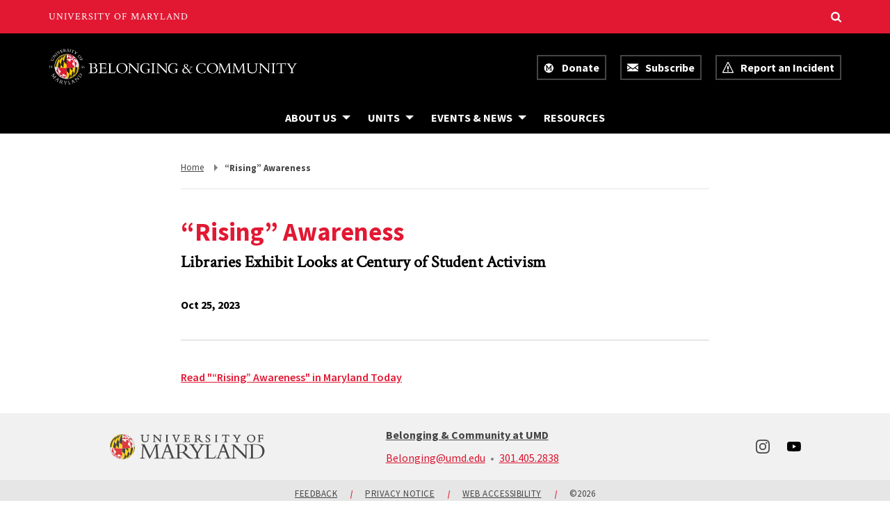

--- FILE ---
content_type: text/html; charset=UTF-8
request_url: https://belonging.umd.edu/news-from-around-campus/rising-awareness
body_size: 6272
content:
<!DOCTYPE html>
<html lang="en-US">
  <head>
    <meta content="IE=edge" http-equiv="X-UA-Compatible" />
    <meta charset="utf-8" />
    <meta name="viewport"
      content="width=device-width, initial-scale=1.0, viewport-fit=cover" />

        <link rel="icon" type="image/png" href="/favicon.ico" />
    <link rel="apple-touch-icon" href="/icons/apple-touch-icon.png" />
    <link rel="manifest"
      crossorigin="use-credentials"
      href="/manifest.webmanifest" />
    
    <!-- prevent display before css loads -->
    <style>
      header, umd-hero, main, footer { display: none; }
    </style>
  <title>“Rising” Awareness | Belonging &amp; Community at UMD</title>
<script>dataLayer = [];
(function(w,d,s,l,i){w[l]=w[l]||[];w[l].push({'gtm.start':
new Date().getTime(),event:'gtm.js'});var f=d.getElementsByTagName(s)[0],
j=d.createElement(s),dl=l!='dataLayer'?'&l='+l:'';j.async=true;j.src=
'https://www.googletagmanager.com/gtm.js?id='+i+dl;f.parentNode.insertBefore(j,f);
})(window,document,'script','dataLayer','GTM-5TQBRFB3');
</script><meta name="generator" content="SEOmatic">
<meta name="keywords" content="university, maryland,”, rights, libraries, student, activism, justice, civil, exhibit, opens, today, lobby, hornbake, library, highlights">
<meta name="description" content="“Rising Up: 100 Years of Student Activism for Justice and Civil Rights at the University of Maryland,” a University Libraries exhibit that opens today in…">
<meta name="referrer" content="no-referrer-when-downgrade">
<meta name="robots" content="all">
<meta content="en_US" property="og:locale">
<meta content="Belonging &amp; Community at UMD" property="og:site_name">
<meta content="website" property="og:type">
<meta content="https://belonging.umd.edu/news-from-around-campus/rising-awareness" property="og:url">
<meta content="“Rising” Awareness | Belonging &amp; Community at UMD" property="og:title">
<meta content="“Rising Up: 100 Years of Student Activism for Justice and Civil Rights at the University of Maryland,” a University Libraries exhibit that opens today in…" property="og:description">
<meta content="https://diversity-inclusion.transforms.svdcdn.com/production/images/default/Campus_Fall_11012022_JC_6092.jpg?w=1200&amp;h=630&amp;q=82&amp;auto=format&amp;fit=crop&amp;crop=focalpoint&amp;fp-x=0.4898&amp;fp-y=0.4407&amp;dm=1754448161&amp;s=acec9cb71be39ed0df0b783461aaefea" property="og:image">
<meta content="1200" property="og:image:width">
<meta content="630" property="og:image:height">
<meta content="Entry to campus with University of Maryland on a low brick wall surrounded by fall foliage and flowers" property="og:image:alt">
<meta content="https://youtube.com/@terpsbelong" property="og:see_also">
<meta content="https://instagram.com/terpsbelong" property="og:see_also">
<meta name="twitter:card" content="summary_large_image">
<meta name="twitter:creator" content="@">
<meta name="twitter:title" content="“Rising” Awareness | Belonging &amp; Community at UMD">
<meta name="twitter:description" content="“Rising Up: 100 Years of Student Activism for Justice and Civil Rights at the University of Maryland,” a University Libraries exhibit that opens today in…">
<meta name="twitter:image" content="https://diversity-inclusion.transforms.svdcdn.com/production/images/default/Campus_Fall_11012022_JC_6092.jpg?w=1920&amp;h=1080&amp;auto=compress%2Cformat&amp;fit=crop&amp;crop=focalpoint&amp;fp-x=0.4898&amp;fp-y=0.4407&amp;dm=1754448161&amp;s=e6671d474712c7ae720cddb4b24fc454">
<meta name="twitter:image:width" content="1920">
<meta name="twitter:image:height" content="1080">
<meta name="twitter:image:alt" content="Entry to campus with University of Maryland on a low brick wall surrounded by fall foliage and flowers">
<link href="https://belonging.umd.edu/news-from-around-campus/rising-awareness" rel="canonical">
<link href="https://belonging.umd.edu/" rel="home">
<link type="text/plain" href="https://belonging.umd.edu/humans.txt" rel="author"></head>
  <body><noscript><iframe src="https://www.googletagmanager.com/ns.html?id=GTM-5TQBRFB3"
height="0" width="0" style="display:none;visibility:hidden"></iframe></noscript>

    


<umd-utility-header  size="1180px" search="domain" padding="20"></umd-utility-header>

          





<header aria-label="Header" data-primary="true">
  <umd-lock data-size="large">
    <a href="#main" class="skip-content">
      Skip Navigation<span class="sr-only">. Skip to content</span>
    </a>

    <umd-nav-title-banner>
      <a id="logo" href="https://belonging.umd.edu/">
        <img src="/logos/belonging-inverse.svg" alt="Belonging &amp; Community at UMD" />
      </a>

            
  <umd-nav-utilities>
          <a data-utility-link="donate"
          
      
                
  
  
  
  
  href=https://belonging.umd.edu/donate
>
            <span aria-hidden="true" data-icon="donate">
      <svg aria-hidden="true"
  xmlns="http://www.w3.org/2000/svg"
  width="24"
  height="28"
  viewBox="0 0 35 28">
  <path d="M16 1.4C7.937 1.4 1.4 7.937 1.4 16S7.937 30.6 16 30.6c8.063 0 14.6-6.537 14.6-14.6S24.063 1.4 16 1.4zm3.38 22.66v-2.55h2L21 13l-4.68 8.36h-.38L11.11 13l-.27 8.55h2v2.55H6.08v-2.55H8l.45-11.5H6.42V7.5h4.54l5.16 9.19 5-9.27h4.51v2.55h-2.04l.61 11.49h2v2.55z"></path>
</svg>
    </span>
      
      <span>Donate</span>
    </a>
  

          <a data-utility-link="subscribe"
          
  
        
  
  
  
  href=https://go.umd.edu/belonging-subscribe
>
              <span aria-hidden="true" data-icon="envelope">
      <svg class="envelope-svg"
  xmlns="http://www.w3.org/2000/svg"
  viewBox="0 0 400 280">
  <polygon points="0 67.5 0 214.22 104.8 146.1 0 67.5" />
  <polygon points="400 214.22 400 67.5 295.2 146.1 400 214.22" />
  <polygon points="200 217.5 130.36 165.27 0 250 0 280 400 280 400 250 269.64 165.27 200 217.5" />
  <polygon points="0 30 200 180 400 30 400 0 0 0 0 30" />
</svg>
    </span>
    
      <span>Subscribe</span>
    </a>
  

          <a data-utility-link="report"
          
  
        
  
  
  
  href=https://diversity.umd.edu/report-an-incident
>
                <span aria-hidden="true" data-icon="warning">
      <svg class="warning-svg"
  version="1.1"
  xmlns="http://www.w3.org/2000/svg"
  width="32"
  height="32"
  viewBox="0 0 32 32">
  <path d="M16 2.899l13.409 26.726h-26.819l13.409-26.726zM16 0c-0.69 0-1.379 0.465-1.903 1.395l-13.659 27.222c-1.046 1.86-0.156 3.383 1.978 3.383h27.166c2.134 0 3.025-1.522 1.978-3.383h0l-13.659-27.222c-0.523-0.93-1.213-1.395-1.903-1.395v0z"></path>
  <path d="M18 26c0 1.105-0.895 2-2 2s-2-0.895-2-2c0-1.105 0.895-2 2-2s2 0.895 2 2z"></path>
  <path d="M16 22c-1.105 0-2-0.895-2-2v-6c0-1.105 0.895-2 2-2s2 0.895 2 2v6c0 1.105-0.895 2-2 2z"></path>
</svg>
    </span>
  
      <span>Report an Incident</span>
    </a>
  
  </umd-nav-utilities>


      <button class="main-menu" aria-label="Main Menu" aria-expanded="false">
        <span></span>
        <span></span>
        <span></span>
      </button>
    </umd-nav-title-banner>

    <nav aria-label="Main Menu">
      <button class="close-menu" aria-label="Close the menu">
        <svg class="x-svg"
  style="enable-background:new 0 0 512 512;"
  version="1.1"
  viewBox="0 0 512 512"
  xml:space="preserve"
  xmlns="http://www.w3.org/2000/svg"
  xmlns:xlink="http://www.w3.org/1999/xlink">
  <path d="M443.6,387.1L312.4,255.4l131.5-130c5.4-5.4,5.4-14.2,0-19.6l-37.4-37.6c-2.6-2.6-6.1-4-9.8-4c-3.7,0-7.2,1.5-9.8,4  L256,197.8L124.9,68.3c-2.6-2.6-6.1-4-9.8-4c-3.7,0-7.2,1.5-9.8,4L68,105.9c-5.4,5.4-5.4,14.2,0,19.6l131.5,130L68.4,387.1  c-2.6,2.6-4.1,6.1-4.1,9.8c0,3.7,1.4,7.2,4.1,9.8l37.4,37.6c2.7,2.7,6.2,4.1,9.8,4.1c3.5,0,7.1-1.3,9.8-4.1L256,313.1l130.7,131.1  c2.7,2.7,6.2,4.1,9.8,4.1c3.5,0,7.1-1.3,9.8-4.1l37.4-37.6c2.6-2.6,4.1-6.1,4.1-9.8C447.7,393.2,446.2,389.7,443.6,387.1z" />
</svg>
      </button>

      
                          <umd-nav-item>
            
    <div data-nav-item="actions">
      
      
              <button aria-controls="about-us-links"
          aria-label="Navigation items under About Us"
          aria-expanded="false">
          <span aria-hidden="true">About Us</span>
        </button>
          </div>

          <div id="about-us-links"
        data-nav-item="dropdown"
        aria-hidden="true">
                      
  
          
    
    
    
    
    <a       
  
  

          
      
                
  
  
  
  
  href=https://belonging.umd.edu/education-2

      >
              <span data-link="text" aria-hidden="true">Education &amp; consultation</span>
        <span class="sr-only">Education &amp; consultation</span>
                
    </a>
  

                      
  
          
    
    
    
    
    <a       
  
  

          
      
                
  
  
  
  
  href=https://belonging.umd.edu/contact-us

      >
              <span data-link="text" aria-hidden="true">Contact us</span>
        <span class="sr-only">Contact us</span>
                
    </a>
  

                      
  
          
    
    
    
    
    <a       
        
  data-icons=&#039;true&#039;

          
  
        
  
  
  
  href=https://go.umd.edu/belonging-interview-request

       rel="noopener" target="_blank">
              <span data-link="text" aria-hidden="true">Request an interview</span>
        <span class="sr-only">Media and interview request google form</span>
                  <span aria-hidden="true" data-icon="new-window">
      <svg xmlns="http://www.w3.org/2000/svg"
  height="24"
  viewBox="0 0 24 24"
  width="24">
  <path d="M0 0h24v24H0z" fill="none" />
  <path d="M19 19H5V5h7V3H5c-1.11 0-2 .9-2 2v14c0 1.1.89 2 2 2h14c1.1 0 2-.9 2-2v-7h-2v7zM14 3v2h3.59l-9.83 9.83 1.41 1.41L19 6.41V10h2V3h-7z" />
</svg>
    </span>
    
    </a>
  

                      
  
          
    
    
    
    
    <a       
  
  

          
      
                
  
  
  
  
  href=https://belonging.umd.edu/prospective-students

      >
              <span data-link="text" aria-hidden="true">For prospective students</span>
        <span class="sr-only">For prospective students</span>
                
    </a>
  

              </div>
      </umd-nav-item>

                    <umd-nav-item>
            
    <div data-nav-item="actions">
      
      
              <button aria-controls="units-links"
          aria-label="Navigation items under Units"
          aria-expanded="false">
          <span aria-hidden="true">Units</span>
        </button>
          </div>

          <div id="units-links"
        data-nav-item="dropdown"
        aria-hidden="true">
                      
  
          
    
    
    
    
    <a       
        
  data-icons=&#039;true&#039;

          
  
        
  
  
  
  href=https://accessibility.umd.edu

       rel="noopener" target="_blank">
              <span data-link="text" aria-hidden="true">Accessibility</span>
        <span class="sr-only">Accessibility</span>
                  <span aria-hidden="true" data-icon="new-window">
      <svg xmlns="http://www.w3.org/2000/svg"
  height="24"
  viewBox="0 0 24 24"
  width="24">
  <path d="M0 0h24v24H0z" fill="none" />
  <path d="M19 19H5V5h7V3H5c-1.11 0-2 .9-2 2v14c0 1.1.89 2 2 2h14c1.1 0 2-.9 2-2v-7h-2v7zM14 3v2h3.59l-9.83 9.83 1.41 1.41L19 6.41V10h2V3h-7z" />
</svg>
    </span>
    
    </a>
  

                      
  
          
    
    
    
    
    <a       
        
  data-icons=&#039;true&#039;

          
  
        
  
  
  
  href=https://biassupport.umd.edu

       rel="noopener" target="_blank">
              <span data-link="text" aria-hidden="true">Bias Incident Support Services</span>
        <span class="sr-only">Bias Incident Support Services</span>
                  <span aria-hidden="true" data-icon="new-window">
      <svg xmlns="http://www.w3.org/2000/svg"
  height="24"
  viewBox="0 0 24 24"
  width="24">
  <path d="M0 0h24v24H0z" fill="none" />
  <path d="M19 19H5V5h7V3H5c-1.11 0-2 .9-2 2v14c0 1.1.89 2 2 2h14c1.1 0 2-.9 2-2v-7h-2v7zM14 3v2h3.59l-9.83 9.83 1.41 1.41L19 6.41V10h2V3h-7z" />
</svg>
    </span>
    
    </a>
  

                      
  
          
    
    
    
    
    <a       
  
  

          
      
                
  
  
  
  
  href=https://belonging.umd.edu/equal-employment-council

      >
              <span data-link="text" aria-hidden="true">Equal Employment Council</span>
        <span class="sr-only">Equal Employment Council</span>
                
    </a>
  

                      
  
          
    
    
    
    
    <a       
        
  data-icons=&#039;true&#039;

          
  
        
  
  
  
  href=https://lgbtq.umd.edu/

       rel="noopener" target="_blank">
              <span data-link="text" aria-hidden="true">LGBTQ+ Equity Center</span>
        <span class="sr-only">LGBTQ+ Equity Center</span>
                  <span aria-hidden="true" data-icon="new-window">
      <svg xmlns="http://www.w3.org/2000/svg"
  height="24"
  viewBox="0 0 24 24"
  width="24">
  <path d="M0 0h24v24H0z" fill="none" />
  <path d="M19 19H5V5h7V3H5c-1.11 0-2 .9-2 2v14c0 1.1.89 2 2 2h14c1.1 0 2-.9 2-2v-7h-2v7zM14 3v2h3.59l-9.83 9.83 1.41 1.41L19 6.41V10h2V3h-7z" />
</svg>
    </span>
    
    </a>
  

                      
  
          
    
    
    
    
    <a       
        
  data-icons=&#039;true&#039;

          
  
        
  
  
  
  href=https://nyumburu.umd.edu/

       rel="noopener" target="_blank">
              <span data-link="text" aria-hidden="true">Nyumburu Cultural Center</span>
        <span class="sr-only">Nyumburu Cultural Center</span>
                  <span aria-hidden="true" data-icon="new-window">
      <svg xmlns="http://www.w3.org/2000/svg"
  height="24"
  viewBox="0 0 24 24"
  width="24">
  <path d="M0 0h24v24H0z" fill="none" />
  <path d="M19 19H5V5h7V3H5c-1.11 0-2 .9-2 2v14c0 1.1.89 2 2 2h14c1.1 0 2-.9 2-2v-7h-2v7zM14 3v2h3.59l-9.83 9.83 1.41 1.41L19 6.41V10h2V3h-7z" />
</svg>
    </span>
    
    </a>
  

                      
  
          
    
    
    
    
    <a       
        
  data-icons=&#039;true&#039;

          
  
        
  
  
  
  href=https://ocrsm.umd.edu/

       rel="noopener" target="_blank">
              <span data-link="text" aria-hidden="true">Office of Civil Rights &amp; Sexual Misconduct</span>
        <span class="sr-only">Office of Civil Rights and Sexual Misconduct</span>
                  <span aria-hidden="true" data-icon="new-window">
      <svg xmlns="http://www.w3.org/2000/svg"
  height="24"
  viewBox="0 0 24 24"
  width="24">
  <path d="M0 0h24v24H0z" fill="none" />
  <path d="M19 19H5V5h7V3H5c-1.11 0-2 .9-2 2v14c0 1.1.89 2 2 2h14c1.1 0 2-.9 2-2v-7h-2v7zM14 3v2h3.59l-9.83 9.83 1.41 1.41L19 6.41V10h2V3h-7z" />
</svg>
    </span>
    
    </a>
  

                      
  
          
    
    
    
    
    <a       
        
  data-icons=&#039;true&#039;

          
  
        
  
  
  
  href=https://omse.umd.edu/

       rel="noopener" target="_blank">
              <span data-link="text" aria-hidden="true">Office of Multi-ethnic Student Education</span>
        <span class="sr-only">Office of Multi-ethnic Student Education</span>
                  <span aria-hidden="true" data-icon="new-window">
      <svg xmlns="http://www.w3.org/2000/svg"
  height="24"
  viewBox="0 0 24 24"
  width="24">
  <path d="M0 0h24v24H0z" fill="none" />
  <path d="M19 19H5V5h7V3H5c-1.11 0-2 .9-2 2v14c0 1.1.89 2 2 2h14c1.1 0 2-.9 2-2v-7h-2v7zM14 3v2h3.59l-9.83 9.83 1.41 1.41L19 6.41V10h2V3h-7z" />
</svg>
    </span>
    
    </a>
  

                      
  
          
    
    
    
    
    <a       
        
  data-icons=&#039;true&#039;

          
  
        
  
  
  
  href=https://terrapinstrong.umd.edu

       rel="noopener" target="_blank">
              <span data-link="text" aria-hidden="true">TerrapinSTRONG Education</span>
        <span class="sr-only">Terrapin Strong Education</span>
                  <span aria-hidden="true" data-icon="new-window">
      <svg xmlns="http://www.w3.org/2000/svg"
  height="24"
  viewBox="0 0 24 24"
  width="24">
  <path d="M0 0h24v24H0z" fill="none" />
  <path d="M19 19H5V5h7V3H5c-1.11 0-2 .9-2 2v14c0 1.1.89 2 2 2h14c1.1 0 2-.9 2-2v-7h-2v7zM14 3v2h3.59l-9.83 9.83 1.41 1.41L19 6.41V10h2V3h-7z" />
</svg>
    </span>
    
    </a>
  

              </div>
      </umd-nav-item>

                    <umd-nav-item>
            
    <div data-nav-item="actions">
      
      
              <button aria-controls="events-news-links"
          aria-label="Navigation items under Events &amp; News"
          aria-expanded="false">
          <span aria-hidden="true">Events &amp; News</span>
        </button>
          </div>

          <div id="events-news-links"
        data-nav-item="dropdown"
        aria-hidden="true">
                      
  
          
    
    
    
    
    <a       
  
  

          
      
                
  
  
  
  
  href=https://belonging.umd.edu/events

      >
              <span data-link="text">Events</span>
                
    </a>
  

                      
  
          
    
    
    
    
    <a       
  
  

          
  
  
  
      
                
  
  href=https://belonging.umd.edu/news

      >
              <span data-link="text" aria-hidden="true">Belonging news</span>
        <span class="sr-only">Belonging news</span>
                
    </a>
  

                      
  
          
    
    
    
    
    <a       
  
  

          
  
  
  
      
                
  
  href=https://belonging.umd.edu/news-from-around-campus

      >
              <span data-link="text" aria-hidden="true">News from around campus</span>
        <span class="sr-only">News from around campus</span>
                
    </a>
  

                      
  
          
    
    
    
    
    <a       
        
  data-icons=&#039;true&#039;

          
  
        
  
  
  
  href=https://go.umd.edu/belonging-subscribe

       rel="noopener" target="_blank">
              <span data-link="text" aria-hidden="true">Subscribe to the Belonging newsletter</span>
        <span class="sr-only">Subscribe to the Belonging newsletter on MailChimp</span>
                  <span aria-hidden="true" data-icon="new-window">
      <svg xmlns="http://www.w3.org/2000/svg"
  height="24"
  viewBox="0 0 24 24"
  width="24">
  <path d="M0 0h24v24H0z" fill="none" />
  <path d="M19 19H5V5h7V3H5c-1.11 0-2 .9-2 2v14c0 1.1.89 2 2 2h14c1.1 0 2-.9 2-2v-7h-2v7zM14 3v2h3.59l-9.83 9.83 1.41 1.41L19 6.41V10h2V3h-7z" />
</svg>
    </span>
    
    </a>
  

              </div>
      </umd-nav-item>

                    <umd-nav-item>
            
    <div data-nav-item="actions">
      
                  
  
          
    
    
    
    
    <a 
          
      
                
  
  
  
  
  href=https://belonging.umd.edu/resources

      >
              <span data-link="text" aria-hidden="true">Resources</span>
        <span class="sr-only">Resources</span>
            
    </a>
  

      
          </div>

      </umd-nav-item>

              
            
  <umd-nav-utilities>
          <a data-utility-link="donate"
          
      
                
  
  
  
  
  href=https://belonging.umd.edu/donate
>
            <span aria-hidden="true" data-icon="donate">
      <svg aria-hidden="true"
  xmlns="http://www.w3.org/2000/svg"
  width="24"
  height="28"
  viewBox="0 0 35 28">
  <path d="M16 1.4C7.937 1.4 1.4 7.937 1.4 16S7.937 30.6 16 30.6c8.063 0 14.6-6.537 14.6-14.6S24.063 1.4 16 1.4zm3.38 22.66v-2.55h2L21 13l-4.68 8.36h-.38L11.11 13l-.27 8.55h2v2.55H6.08v-2.55H8l.45-11.5H6.42V7.5h4.54l5.16 9.19 5-9.27h4.51v2.55h-2.04l.61 11.49h2v2.55z"></path>
</svg>
    </span>
      
      <span>Donate</span>
    </a>
  

          <a data-utility-link="subscribe"
          
  
        
  
  
  
  href=https://go.umd.edu/belonging-subscribe
>
              <span aria-hidden="true" data-icon="envelope">
      <svg class="envelope-svg"
  xmlns="http://www.w3.org/2000/svg"
  viewBox="0 0 400 280">
  <polygon points="0 67.5 0 214.22 104.8 146.1 0 67.5" />
  <polygon points="400 214.22 400 67.5 295.2 146.1 400 214.22" />
  <polygon points="200 217.5 130.36 165.27 0 250 0 280 400 280 400 250 269.64 165.27 200 217.5" />
  <polygon points="0 30 200 180 400 30 400 0 0 0 0 30" />
</svg>
    </span>
    
      <span>Subscribe</span>
    </a>
  

          <a data-utility-link="report"
          
  
        
  
  
  
  href=https://diversity.umd.edu/report-an-incident
>
                <span aria-hidden="true" data-icon="warning">
      <svg class="warning-svg"
  version="1.1"
  xmlns="http://www.w3.org/2000/svg"
  width="32"
  height="32"
  viewBox="0 0 32 32">
  <path d="M16 2.899l13.409 26.726h-26.819l13.409-26.726zM16 0c-0.69 0-1.379 0.465-1.903 1.395l-13.659 27.222c-1.046 1.86-0.156 3.383 1.978 3.383h27.166c2.134 0 3.025-1.522 1.978-3.383h0l-13.659-27.222c-0.523-0.93-1.213-1.395-1.903-1.395v0z"></path>
  <path d="M18 26c0 1.105-0.895 2-2 2s-2-0.895-2-2c0-1.105 0.895-2 2-2s2 0.895 2 2z"></path>
  <path d="M16 22c-1.105 0-2-0.895-2-2v-6c0-1.105 0.895-2 2-2s2 0.895 2 2v6c0 1.105-0.895 2-2 2z"></path>
</svg>
    </span>
  
      <span>Report an Incident</span>
    </a>
  
  </umd-nav-utilities>

    </nav>
  </umd-lock>
</header>
<div class="body-overlay"></div>
    
    
    


    <!-- prettier-ignore -->
    
    <!-- prettier-ignore -->
    <main data-page="articles" id="main">
      	<umd-lock data-size="small">
		<umd-page-content id="main">
			  <nav aria-label="Breadcrumbs">
        
        
      <crumb  data-crumb="home">
      <a href="https://belonging.umd.edu/">
        <span class="sr-only">Return to,</span>
        <span>Home</span>
      </a>
    </crumb>
  
  


          
          
    
          
  
      <crumb  data-crumb="current">
      <p>
        <span>“Rising” Awareness</span>
      </p>
    </crumb>
  
  </nav>

									
	<article-header>
		<div data-article="titles">
			        
  <h1  class="large-san-serif" data-page="title">
    “Rising” Awareness
  </h1>


							<h2 data-page="sub-title" class="small-serif">
					Libraries Exhibit Looks at Century of Student Activism
				</h2>
					</div>
					
			<div data-article="details">
				<umd-datetime>
		    
  <time datetime="2023-10-25T00:00:00-07:00">
    Oct 25, 2023
  </time>

	</umd-datetime>

			
		</div>
	
		
			</article-header>

			                
  <section>
          
                
  
  
  
  <div  class="rich-text">
      
  
  <p><a href="https://today.umd.edu/rising-awareness">Read "“Rising” Awareness" in Maryland Today</a></p>

  </div>

      
      
      
      
      
      
      
            </section>

		</umd-page-content>
	</umd-lock>
    </main>

    



              




<footer>
  <umd-footer-small  instagram="https://www.instagram.com/TerpsBelong/" youtube="https://www.youtube.com/@TerpsBelong">
    <div slot="contact">
                
      <address>
              
                  
            
  
          
    
    
    
              
    <a 
          
      
                
  
  
  
  
  href=https://belonging.umd.edu/

       data-address="title">
              <span data-link="text">Belonging &amp; Community at UMD</span>
            
    </a>
  
              
          </address>
  
        <div data-contact="phone-email">
                        <p>
          <a href="mailto:Belonging@umd.edu">
            Belonging@umd.edu
          </a>
        </p>
                        <p>
          
                
  <a href="tel:3014052838">
    <span aria-hidden="true">301.405.2838</span>
    <span class="sr-only">call: 301-405-2838</span>
  </a>

        </p>
                  </div>

      
    </div>
          <div slot="links">
        
            
  
  
  
  <a     
  
        
  
  
  
  href=mailto:Belonging@umd.edu
  rel="noopener" target="_blank">
    Feedback
  </a>

      </div>
      </umd-footer-small>
</footer>

    
          <link rel="stylesheet" type="text/css" href="/articles.css" />
    
          <script type="text/javascript" src="/articles.js"></script>
      <script type="application/ld+json">{"@context":"http://schema.org","@graph":[{"@type":"Article","author":{"@id":"https://belonging.umd.edu#identity"},"copyrightHolder":{"@id":"https://belonging.umd.edu#identity"},"copyrightYear":"2023","creator":{"@id":"https://belonging.umd.edu#creator"},"dateModified":"2023-11-16T12:08:55-08:00","datePublished":"2023-11-16T12:08:00-08:00","description":"“Rising Up: 100 Years of Student Activism for Justice and Civil Rights at the University of Maryland,” a University Libraries exhibit that opens today in the lobby of Hornbake Library, highlights protests led by Terps from marginalized communities.","headline":"“Rising” Awareness","image":{"@type":"ImageObject","url":"https://diversity-inclusion.transforms.svdcdn.com/production/images/default/Campus_Fall_11012022_JC_6092.jpg?w=1920&h=1080&auto=compress%2Cformat&fit=crop&crop=focalpoint&fp-x=0.4898&fp-y=0.4407&dm=1754448161&s=e6671d474712c7ae720cddb4b24fc454"},"inLanguage":"en-us","mainEntityOfPage":"https://belonging.umd.edu/news-from-around-campus/rising-awareness","name":"“Rising” Awareness","publisher":{"@id":"https://belonging.umd.edu#creator"},"url":"https://belonging.umd.edu/news-from-around-campus/rising-awareness"},{"@id":"https://belonging.umd.edu#identity","@type":"CollegeOrUniversity","address":{"@type":"PostalAddress","addressCountry":"US","addressLocality":"College Park","addressRegion":"Maryland","postalCode":"20742","streetAddress":"2417 Marie Mount Hall,"},"alternateName":"Belonging","description":"Belonging & Community at UMD works to cultivate well-being, belonging, and a vibrant learning and working community for all.","email":"belonging@umd.edu","geo":{"@type":"GeoCoordinates","latitude":"38.993080","longitude":"-76.937843"},"image":{"@type":"ImageObject","height":"930","url":"https://diversity-inclusion.transforms.svdcdn.com/staging/images/Belonging_Community_W_Flush-left.png?w=1768&h=930&auto=compress%2Cformat&fit=crop&dm=1754452062&s=7cb47b7dec725ccc961ae92efa4b2728","width":"1768"},"logo":{"@type":"ImageObject","height":"60","url":"https://diversity-inclusion.transforms.svdcdn.com/production/images/Belonging_Community_W_Flush-left.png?w=600&h=60&q=82&fm=png&fit=clip&dm=1754452062&s=4a0964078267456fd2d5f22c2db46dbd","width":"114"},"name":"Belonging & Community, University of Maryland","sameAs":["https://instagram.com/terpsbelong","https://youtube.com/@terpsbelong"],"telephone":"301-405-2838","url":"https://belonging.umd.edu"},{"@id":"#creator","@type":"Organization"},{"@type":"BreadcrumbList","description":"Breadcrumbs list","itemListElement":[{"@type":"ListItem","item":"https://belonging.umd.edu/","name":"Home","position":1},{"@type":"ListItem","item":"https://belonging.umd.edu/news-from-around-campus","name":"News from around campus","position":2},{"@type":"ListItem","item":"https://belonging.umd.edu/news-from-around-campus/rising-awareness","name":"“Rising” Awareness","position":3}],"name":"Breadcrumbs"}]}</script><script src="/main.js?v=1756913453"></script></body>
</html>


--- FILE ---
content_type: text/css
request_url: https://belonging.umd.edu/articles.css
body_size: 15973
content:
@import url(https://fonts.googleapis.com/css2?family=Crimson+Text&family=Roboto+Condensed&family=Source+Sans+Pro:wght@400;600;700&display=swap);:root{--roboto:"Roboto Condensed","Roboto","Source Sans Pro",Helvetica,Arial,sans-serif;--sansSerif:"Source Sans Pro",Helvetica,Arial,Verdana,sans-serif;--serif:"Crimson Text",Georgia,serif;--black:#000;--red:#e21833;--white:#fff;--gold:#ffd200;--redLight:#f6bac2;--redDark:#710c1a;--goldLight:#fff6cc;--goldDark:#997e00;--grayDarker:#222;--grayDark:#454545;--gray:#7f7f7f;--grayLight:#e6e6e6;--offWhite:#f1f1f1;--blue:#006bbd;--green:#218739;--tintDark:hsla(0,0%,100%,.8);--tint:hsla(0,0%,100%,.6);--tintLight:hsla(0,0%,100%,.4);--tintLightest:hsla(0,0%,100%,.2);--shadowDark:rgba(0,0,0,.8);--shadow:rgba(0,0,0,.6);--shadowLight:rgba(0,0,0,.4);--shadowLightest:rgba(0,0,0,.2);--normal:400;--semiBold:600;--bold:700;--bodyText:var(--grayDark);--umdLink:var(--grayDark);--umdLinkHover:var(--red);--umdBoxShadow:var(--shadow);--umdLinkOffWhite:#d91731;--umdLinkGrayLight:#c8142c}*{box-sizing:border-box;margin:0;padding:0}body{background:#fff;background:var(--white);color:#000;font-family:Source Sans Pro,Helvetica,Arial,Verdana,sans-serif;font-family:var(--sansSerif);font-size:16px;line-height:1em;min-width:280px}ol,ul{color:#454545;color:var(--bodyText);list-style:none}table{border-collapse:separate;border-spacing:0}table caption,table td,table th{font-weight:400;text-align:left}blockquote,q{quotes:"" ""}blockquote:after,blockquote:before,q:after,q:before{content:""}body{-ms-scroll-chaining:none;overscroll-behavior:none}body,main{position:relative}main{display:block;overflow:hidden}h1,h2,h3,h4,h5,h6{font-size:16px;font-weight:400;line-height:1em;margin-bottom:0}p{line-height:1.5em;margin-bottom:20px}p:last-child{margin-bottom:0}em{font-style:italic}strong{font-weight:700}a{fill:#454545;fill:var(--grayDark);color:#454545;color:var(--bodyText);font-weight:600;font-weight:var(--semiBold);transition:color .3s,fill .3s}a:focus,a:hover{fill:#e21833;fill:var(--umdLinkHover);color:#e21833;color:var(--umdLinkHover)}hr{background-color:#e6e6e6;background-color:var(--grayLight);border:none;display:block;height:1px;margin:20px 0}abbr{cursor:help;text-decoration:none}img{max-width:100%}address{font-style:normal}button{background-color:transparent;border:none;cursor:pointer;font-family:Source Sans Pro,Helvetica,Arial,Verdana,sans-serif;font-family:var(--sansSerif)}umd-lock{display:block;margin:0 auto;max-width:1400px;padding:0 20px}@media (min-width:480px){umd-lock{padding:0 20px}}umd-lock[data-size=small]{max-width:800px}umd-lock[data-size=medium]{max-width:960px}umd-lock[data-size=large]{max-width:1180px}.sr-only{clip:rect(0,0,0,0);border:0;height:1px;margin:-1px;overflow:hidden;padding:0;position:absolute;width:1px}.skip-content{opacity:0;transition:none;width:0}.skip-content:focus{opacity:1;transition:opacity .5s;width:auto}h3,h4,h5,umd-page-content h2{scroll-margin-top:100px}@media (min-width:650px){h3,h4,h5,umd-page-content h2{scroll-margin-top:200px}}.rich-text{color:#454545;color:var(--bodyText);margin-bottom:40px}.rich-text:last-child{margin-bottom:0}.rich-text ol a,.rich-text p a,.rich-text ul a{color:currentColor;color:#e21833;color:var(--red);display:inline;font-weight:600;font-weight:var(--semiBold);text-decoration:underline;transition:color .3s ease-out}.rich-text strong{font-weight:700}.rich-text ol+p,.rich-text p+ol,.rich-text p+ul,.rich-text ul+p{margin-top:20px}.rich-text a{transition:color .3s}.rich-text a:focus,.rich-text a:hover{color:#710c1a;color:var(--redDark)}.rich-text ol,.rich-text ul{margin-bottom:20px;padding-left:30px}.rich-text ol:last-child,.rich-text ul:last-child{margin-bottom:0}.rich-text li{line-height:1.5em;margin-bottom:10px}.rich-text li:last-child{margin-bottom:0}.rich-text ul{list-style-type:disc}.rich-text ul ul{list-style-type:circle;margin:10px 0 0}.rich-text ul ul ul{list-style-type:square;margin:10px 0 0}.rich-text ul ol{list-style-type:lower-alpha;margin:10px 0 0}.rich-text ol{list-style-type:decimal}.rich-text ol ol{list-style-type:lower-latin;margin:10px 0 0}.rich-text ol ol ol{list-style-type:lower-roman;margin:10px 0 0}.rich-text ol ul{list-style-type:circle;margin:10px 0 0}.rich-text>hr{background-color:#e6e6e6;background-color:var(--grayLight);border:none;display:block;height:1px;margin:20px 0}.rich-text>hr:only-child{margin:40px 0}.rich-text .single-spaced{margin-bottom:0}.rich-text blockquote{border-left:4px solid #e6e6e6;border-left:4px solid var(--grayLight);font-style:italic;line-height:1.3em;margin:20px 0;padding-left:15px}.rich-text code,.rich-text pre{background-color:#f1f1f1;background-color:var(--offWhite);border:1px solid #f1f1f1;border:1px solid var(--offWhite);border-radius:3px;color:#000;color:var(--black);font-family:monospace}.rich-text code{display:inline}.rich-text pre{margin-bottom:20px;max-width:100%;overflow-x:scroll;padding:9px;white-space:pre}.rich-text pre:last-child{margin-bottom:0}.rich-text table{border-collapse:collapse;empty-cells:show;margin-bottom:20px;width:100%}.rich-text table:last-child{margin-bottom:0}.rich-text table td,.rich-text table th{background-color:#fff;background-color:var(--white);border:1px solid #e6e6e6;border:1px solid var(--grayLight);color:#454545;color:var(--grayDark);line-height:1.4em;overflow:hidden;padding:20px;vertical-align:top}.rich-text table td>span.responsive-header,.rich-text table th>span.responsive-header{display:none}.rich-text table tr:nth-child(odd) td{background-color:#f1f1f1;background-color:var(--offWhite)}.rich-text table tr:nth-child(odd) td a{color:#d91731;color:var(--umdLinkOffWhite)}.rich-text table tr:nth-child(odd) td a:focus,.rich-text table tr:nth-child(odd) td a:hover{color:#710c1a;color:var(--redDark)}.rich-text table th{font-weight:700}.rich-text table thead th{background-color:#454545;background-color:var(--grayDark);color:#fff;color:var(--white)}.rich-text table tbody tr:focus-within{border:1px solid #7f7f7f;border:1px solid var(--gray)}.rich-text .medium-san-serif,.rich-text .medium-serif,.rich-text .normal-san-serif,.rich-text .normal-serif{color:#000;color:var(--black);font-weight:600;font-weight:var(--semiBold);line-height:1.2em;margin-bottom:40px}.rich-text .medium-san-serif:last-child,.rich-text .medium-serif:last-child,.rich-text .normal-san-serif:last-child,.rich-text .normal-serif:last-child{margin-bottom:0}.rich-text figure{margin-bottom:40px;max-width:100%}.rich-text figure:last-child{margin-bottom:0}.rich-text figure.table{overflow-x:scroll}.rich-text figure figcaption{word-wrap:break-word;color:#454545;color:var(--bodyText);font-size:14px;font-style:italic;font-weight:400;font-weight:var(--normal);line-height:1.3em;margin-top:5px;text-align:left}.max-large-serif{font-family:Crimson Text,Georgia,serif;font-family:var(--serif);font-size:40px;line-height:1em}@media (min-width:650px){.max-large-serif{font-size:118px;font-size:calc(28px + 6vw);letter-spacing:-1.5px}}.extra-large-serif{font-family:Crimson Text,Georgia,serif;font-family:var(--serif);font-size:30px;line-height:1em}@media (min-width:650px){.extra-large-serif{font-size:74px;font-size:calc(30px + 3vw);letter-spacing:-.5px}}.large-serif{font-family:Crimson Text,Georgia,serif;font-family:var(--serif);font-size:26px;line-height:1em}@media (min-width:650px){.large-serif{font-size:59px;font-size:calc(26px + 2.2vw)}}.medium-serif{font-family:Crimson Text,Georgia,serif;font-family:var(--serif);font-size:22px;line-height:1em}@media (min-width:650px){.medium-serif{font-size:42px;font-size:calc(22px + 1.5vw);letter-spacing:.25px}}.normal-serif{font-family:Crimson Text,Georgia,serif;font-family:var(--serif);font-size:18px;line-height:1em}@media (min-width:650px){.normal-serif{font-size:30px;font-size:calc(18px + 1vw)}}.small-serif{font-family:Crimson Text,Georgia,serif;font-family:var(--serif);font-size:17px;font-weight:600;font-weight:var(--semiBold);line-height:1em}@media (min-width:650px){.small-serif{font-size:25px;font-size:calc(15px + .7vw);letter-spacing:.15px}}.extra-small-serif{font-size:15px}.extra-small-serif,.minium-serif{font-family:Crimson Text,Georgia,serif;font-family:var(--serif);font-weight:700;font-weight:var(--bold)}.minium-serif{font-size:12px}.maxium-large-san-serif{font-family:Source Sans Pro,Helvetica,Arial,Verdana,sans-serif;font-family:var(--sansSerif);font-size:40px;letter-spacing:-1.5px;line-height:1em}@media (min-width:650px){.maxium-large-san-serif{font-size:104px;font-size:calc(26px + 5vw)}}.extra-large-san-serif{font-family:Source Sans Pro,Helvetica,Arial,Verdana,sans-serif;font-family:var(--sansSerif);font-size:30px;line-height:1em}@media (min-width:650px){.extra-large-san-serif{font-size:65px;font-size:calc(30px + 2.5vw);letter-spacing:-.5px}}.large-san-serif{font-family:Source Sans Pro,Helvetica,Arial,Verdana,sans-serif;font-family:var(--sansSerif);font-size:26px;line-height:1em}@media (min-width:650px){.large-san-serif{font-size:52px;font-size:calc(26px + .8vw)}}.medium-san-serif{font-family:Source Sans Pro,Helvetica,Arial,Verdana,sans-serif;font-family:var(--sansSerif);font-size:22px;line-height:1em}@media (min-width:650px){.medium-san-serif{font-size:37px;font-size:calc(22px + .8vw);letter-spacing:.25px}}.normal-san-serif{font-family:Source Sans Pro,Helvetica,Arial,Verdana,sans-serif;font-family:var(--sansSerif);font-size:20px;line-height:1em}@media (min-width:650px){.normal-san-serif{font-size:26px;font-size:calc(20px + .5vw)}}.small-san-serif{font-family:Source Sans Pro,Helvetica,Arial,Verdana,sans-serif;font-family:var(--sansSerif);font-size:18px;font-weight:700;font-weight:var(--bold);line-height:1em}@media (min-width:650px){.small-san-serif{font-size:22px;font-size:calc(18px + .3vw);letter-spacing:.15px}}.extra-small-san-serif{font-size:14px}.extra-small-san-serif,.minium-san-serif{font-family:Source Sans Pro,Helvetica,Arial,Verdana,sans-serif;font-family:var(--sansSerif);font-weight:700;font-weight:var(--bold)}.minium-san-serif{font-size:12px}.large-roboto{font-family:var(---roboto);font-size:30px;line-height:1em}@media (min-width:650px){.large-roboto{font-size:60px;font-size:calc(30px + 2.2vw)}}.medium-roboto{font-family:Roboto Condensed,Roboto,Source Sans Pro,Helvetica,Arial,sans-serif;font-family:var(--roboto);font-size:22px;line-height:1em}@media (min-width:650px){.medium-roboto{font-size:34px;font-size:calc(22px + 1vw)}}.small-roboto{font-family:Roboto Condensed,Roboto,Source Sans Pro,Helvetica,Arial,sans-serif;font-family:var(--roboto);font-size:14px;font-weight:700;font-weight:var(--bold);line-height:1em}.social-links{align-items:center;display:flex;justify-content:center;padding:0 20px}.social-links a{margin-left:15px}.social-links a:first-of-type{margin-left:0}.social-links svg{height:20px;width:20px}span.required{color:#e21833;color:var(--red)}label{display:block;font-size:14px;font-weight:600;font-weight:var(--semiBold)}input[type=email],input[type=text],textarea{border:1px solid #e6e6e6;border:1px solid var(--grayLight);font-size:13px;min-width:240px;padding:10px;width:calc(100% - 20px)}input[type=email],input[type=text]{height:24px}textarea{min-height:140px}input[type=submit]{background-color:#e21833;background-color:var(--red);border:none;color:#fff;color:var(--white);font-size:12px;font-weight:700;font-weight:var(--bold);margin-top:20px;min-width:200px;padding:15px 30px;transition:background .5s}input[type=submit]:hover{background-color:#710c1a;background-color:var(--redDark)}.input-block{margin-bottom:20px}.input-block:last-of-type{margin-bottom:0}[data-grid-col]{justify-content:flex-start}[data-grid-col]>*{margin-bottom:20px;width:100%}[data-grid-col][data-alignment=center]{justify-content:center}[data-grid-col][data-alignment=right]{justify-content:flex-end}@media (min-width:480px){[data-grid-col]{display:flex;flex-wrap:wrap;margin-right:-20px}[data-grid-col]>*{margin-right:20px}[data-grid-col="1"]>*,[data-grid-col="2"],[data-grid-col="3"],[data-grid-col="4"]{margin-bottom:40px}[data-grid-col="2"]>*,[data-grid-col="3"]>*,[data-grid-col="4"]>*{width:calc(50% - 20px)}}@media (min-width:1024px){[data-grid-col="3"]{margin-bottom:20px}[data-grid-col="3"]>*{width:calc(33.333% - 20px)}}@media (min-width:1180px){[data-grid-col="2"]{margin-bottom:40px;margin-right:-40px}[data-grid-col="2"]>*{margin-bottom:40px;margin-right:40px;width:calc(50% - 40px)}[data-grid-col="2"]>:last-child,[data-grid-col="2"]>:nth-last-child(2):nth-child(odd){margin-bottom:0}[data-grid-col="4"]{margin-bottom:20px}[data-grid-col="4"]>*{width:calc(25% - 20px)}}umd-paginate{display:block;padding:40px 0}umd-paginate,umd-paginate>div{display:flex;justify-content:center}umd-paginate>div{align-items:center;max-width:500px}umd-paginate a{border:1px solid #e6e6e6;border:1px solid var(--grayLight);display:block;margin-left:10px;padding:10px;text-decoration:none;transition:box-shadow .5s,color .5s}umd-paginate a svg{fill:#454545;fill:var(--umdLink);height:1em;transition:fill .5s;width:1em}umd-paginate a:focus svg,umd-paginate a:hover svg{fill:#e21833;fill:var(--umdLinkHover)}umd-paginate a.first,umd-paginate a.last{border:0;padding:0;text-decoration:underline}umd-paginate a.next,umd-paginate a.previous{border:0;padding:0}umd-paginate a.previous svg{transform:rotate(180deg)}umd-paginate p{font-weight:700;font-weight:var(--bold);margin-bottom:0;margin-left:10px}umd-paginate p.current{background-color:#e6e6e6;background-color:var(--grayLight);color:#000;color:var(--black);padding:10px}:root{--header-bg:rgba(0,0,0,.9)}body .body-overlay{display:block;opacity:0;transition:opacity .3s ease-in-out}body[data-overlay=true] .body-overlay{background-color:rgba(0,0,0,.4);bottom:0;cursor:pointer;left:0;opacity:1;position:fixed;right:0;top:0;transition:opacity .3s ease-in-out;z-index:10}header a.skip-content{background:#fff;background:var(--white);border-radius:5px;box-shadow:0 0 5px 0 rgba(0,0,0,.4);box-shadow:0 0 5px 0 var(--shadowLight);display:block;font-size:14px;padding:10px;position:absolute;text-decoration:none;top:-50px;transition:opacity .25s,top .25s;width:auto;z-index:2147483647}header a.skip-content:focus{top:10px;transition:opacity .25s,top .25s}@media (min-width:480px){header a.skip-content{font-size:16px}header a.skip-content:focus{top:20px}}umd-nav-utilities a{background-color:transparent;border:2px solid #454545;border:2px solid var(--grayDark);color:#fff;color:var(--white);display:flex;font-weight:700;font-weight:var(--bold);padding:8px;text-decoration:none;transition:background-color .5s,border .5s,color .5s}umd-nav-utilities a [data-icon]{display:block;flex:none;height:1em;margin-right:10px;width:1em}umd-nav-utilities a svg{fill:#fff;fill:var(--white);height:100%;transition:fill .3s;width:100%}umd-nav-utilities a:focus,umd-nav-utilities a:hover{background-color:#fff;background-color:var(--white);border:2px solid #fff;border:2px solid var(--white);color:#e21833;color:var(--red)}umd-nav-utilities a:focus span svg,umd-nav-utilities a:hover span svg{fill:#e21833;fill:var(--red);transition:fill .5s}umd-nav-item{display:block}umd-nav-item [data-nav-item=actions] a,umd-nav-item [data-nav-item=actions] button{fill:#fff;fill:var(--white);word-wrap:anywhere;color:#fff;color:var(--white);display:block;font-size:16px;font-weight:700;font-weight:var(--bold);line-height:1em;padding:15px 5px;position:relative;text-decoration:none;text-transform:uppercase;width:100%}umd-nav-item [data-nav-item=actions] a:after,umd-nav-item [data-nav-item=actions] button:after{background-color:#e21833;background-color:var(--red);bottom:5px;content:"";height:0;left:5px;position:absolute;transform:scaleX(0);transition:all .3s;visibility:hidden;width:calc(100% - 10px)}umd-nav-item [data-nav-item=actions] a[data-show=true]:after,umd-nav-item [data-nav-item=actions] button[data-show=true]:after{background-color:#454545;background-color:var(--grayDark);transform:scaleX(1);visibility:visible}umd-nav-item [data-nav-item=actions] a:focus,umd-nav-item [data-nav-item=actions] a:hover,umd-nav-item [data-nav-item=actions] button:focus,umd-nav-item [data-nav-item=actions] button:hover{fill:#fff;fill:var(--white);color:#fff;color:var(--white)}umd-nav-item [data-nav-item=actions] a:focus:after,umd-nav-item [data-nav-item=actions] a:hover:after,umd-nav-item [data-nav-item=actions] button:focus:after,umd-nav-item [data-nav-item=actions] button:hover:after{background-color:#e21833;background-color:var(--red);height:2px;transform:scaleX(1);visibility:visible}umd-nav-item [data-nav-item=actions] button[aria-controls]{display:flex;justify-content:flex-start;padding-right:20px}umd-nav-item [data-nav-item=actions] button[aria-controls]:before{border:6px solid transparent;border-top-color:#fff;border-top:6px solid var(--white);content:"";display:block;height:0;position:absolute;right:5px;top:calc(50% - 3px);transform:rotate(0deg);transition:all .3s;width:0}umd-nav-item [data-nav-item=actions] button[aria-controls][aria-expanded=true]:before{top:calc(50% - 9px);transform:rotate(180deg)}umd-nav-item [data-nav-item=actions] button[aria-controls] span[aria-hidden=true]{margin-right:5px}umd-nav-item .nav-actions button[disabled]{cursor:not-allowed;display:flex;justify-content:flex-start}umd-nav-item .nav-actions button[disabled]:after{display:none}umd-nav-item [data-nav-item=dropdown]{background-color:#222;background-color:var(--grayDarker);display:none;max-height:0;opacity:0;overflow:hidden;transition:max-height .3s,opacity .3s}umd-nav-item [data-nav-item=dropdown][aria-hidden=false]{display:block;max-height:60vh;opacity:1;overflow-y:auto}umd-nav-item [data-nav-item=dropdown] a{fill:#fff;fill:var(--white);align-items:center;background-color:transparent;background-color:initial;color:#fff;color:var(--white);display:flex;justify-content:space-between;line-height:1.3em;padding:15px;position:relative;text-decoration:none;transition:background-color .3s,border .3s}umd-nav-item [data-nav-item=dropdown] a svg{height:.9em;margin-left:10px;width:.9em}umd-nav-item [data-nav-item=dropdown] a:focus,umd-nav-item [data-nav-item=dropdown] a:hover{fill:#fff;fill:var(--white);background-color:#454545;background-color:var(--grayDark);color:#fff;color:var(--white)}umd-nav-item [data-nav-item=dropdown] a:focus-visible{outline-offset:-2px}header button.main-menu{display:block;flex:none;height:60px;margin-right:-20px;padding:15px;position:relative;width:60px}header button.main-menu span{background-color:#fff;background-color:var(--white);display:block;height:2px;opacity:1;position:absolute;transition:all .4s;width:30px}header button.main-menu span:first-of-type{top:35%}header button.main-menu span:last-of-type{top:65%}header button.main-menu[aria-pressed=true] span{opacity:0}header button.main-menu[aria-pressed=true] span:first-of-type{opacity:1;top:0;transform:rotate(45deg) translate(21px,21px)}header button.main-menu[aria-pressed=true] span:last-of-type{opacity:1;top:0;transform:rotate(-45deg) translate(-21px,21px)}header button.close-menu{background-color:#222;background-color:var(--grayDarker);display:flex;justify-content:flex-end;padding:10px 15px 10px 0;transition:background-color .3s,border .3s;width:100%}header button.close-menu svg{fill:#fff;fill:var(--white);display:block;height:20px;transition:fill .3s,filter .3s;width:20px}header button.close-menu:focus,header button.close-menu:hover{background-color:#454545;background-color:var(--grayDark)}header[data-primary]{background-color:#000;background-color:var(--black);display:block;position:sticky;top:0;width:100%;z-index:99}header[data-primary] umd-lock{height:100%}header[data-primary] umd-nav-title-banner{align-items:center;display:flex;justify-content:space-between;width:100%}header[data-primary] umd-nav-title-banner #logo{margin:10px auto 10px 0}@media (min-width:480px){header[data-primary] umd-nav-title-banner #logo{margin:20px 0}}header[data-primary] umd-nav-title-banner #logo img{height:34px;margin:0;max-width:240px;padding:0;width:auto}@media (min-width:480px){header[data-primary] umd-nav-title-banner #logo img{height:50px;height:calc(30px + 2vw);max-width:450px}}@media (max-width:1023px){header[data-primary] umd-nav-title-banner umd-nav-utilities{display:none}header[data-primary] nav{background-color:#000;background-color:var(--black);box-shadow:0 0 3px 0 rgba(0,0,0,.6);box-shadow:0 0 3px 0 var(--shadow);display:none;flex-direction:column;height:100vh;max-width:400px;overflow-y:auto;position:absolute;right:0;top:0;transform:translateX(100%);transition:transform .3s ease-in-out;width:calc(100% - 44px)}header[data-primary] nav[data-open]{display:flex;transform:translateX(0)}header[data-primary] nav[data-close]{transform:translateX(100%)}header[data-primary] nav umd-nav-item{margin:0 15px}header[data-primary] nav umd-nav-utilities{display:block;margin:10px 20px 0}header[data-primary] nav umd-nav-utilities>a{margin-bottom:20px}}@media (min-width:1024px){header[data-primary] button.close-menu,header[data-primary] button.main-menu{display:none}header[data-primary] umd-nav-title-banner umd-nav-utilities{display:flex}header[data-primary] umd-nav-title-banner umd-nav-utilities a{margin-left:20px}header[data-primary] nav umd-nav-utilities{display:none}header[data-primary] nav{display:flex;height:auto;justify-content:center;padding-bottom:0}header[data-primary] nav umd-nav-item{margin-right:15px;position:relative}header[data-primary] nav umd-nav-item [data-nav-item=dropdown]{left:0;min-width:260px;position:absolute;top:100%}header[data-primary] nav umd-nav-item:last-of-type{margin-right:0}header[data-primary] nav umd-nav-item:last-of-type [data-nav-item=dropdown]{left:auto;right:0}}header[data-unit]{background-color:#000;background-color:var(--black);display:block;position:sticky;top:0;width:100%;z-index:99}header[data-unit] umd-lock{height:100%}header[data-unit] umd-odi-banner{align-items:center;display:flex;justify-content:space-between;padding-top:10px;width:100%}@media (min-width:480px){header[data-unit] umd-odi-banner{padding-top:20px}}header[data-unit] umd-odi-banner #logo{margin:0 auto 0 0}header[data-unit] umd-odi-banner #logo img{height:34px;margin:0;max-width:220px;padding:0;width:auto}@media (min-width:480px){header[data-unit] umd-odi-banner #logo img{height:50px;height:calc(30px + 2vw);max-width:360px}}header[data-unit] odi-unit-banner{align-items:center;display:flex;justify-content:space-between}header[data-unit] odi-unit-banner #unit-name{color:#fff;color:var(--white);display:block;font-size:18px;font-weight:700;font-weight:var(--bold);letter-spacing:.03em;line-height:1.1em;margin:10px 0;text-decoration:none;transition:font-size .3s,color .5s}@media (min-width:650px){header[data-unit] odi-unit-banner #unit-name{font-size:26px;font-size:calc(20px + .3vw);margin:20px 0}}@media (max-width:1023px){header[data-unit] odi-unit-banner #unit-name{margin-right:10px}}@media (min-width:1024px){header[data-unit] odi-unit-banner #unit-name{flex:1 10 auto;width:15%}}header[data-unit] odi-unit-banner #unit-name:last-child{flex:0 1 auto;width:auto}@media (max-width:1023px){header[data-unit] umd-odi-banner button.main-menu,header[data-unit] umd-odi-banner nav,header[data-unit] umd-odi-banner umd-nav-utilities{display:none}header[data-unit] odi-unit-banner nav{background-color:#000;background-color:var(--black);box-shadow:0 0 3px 0 rgba(0,0,0,.6);box-shadow:0 0 3px 0 var(--shadow);display:none;flex-direction:column;height:100vh;max-width:400px;overflow-y:auto;position:absolute;right:0;top:0;transform:translateX(100%);transition:transform .3s ease-in-out;width:calc(100% - 44px);z-index:9}header[data-unit] odi-unit-banner nav[data-open]{display:flex;transform:translateX(0)}header[data-unit] odi-unit-banner nav[data-close]{transform:translateX(100%)}header[data-unit] odi-unit-banner nav umd-nav-item{margin:0 15px}header[data-unit] odi-unit-banner nav umd-nav-utilities{display:block;margin:10px 20px 0}header[data-unit] odi-unit-banner nav umd-nav-utilities>a{margin-bottom:20px}}@media (min-width:1024px){header[data-unit] umd-odi-banner button.main-menu,header[data-unit] umd-odi-banner umd-nav-utilities{display:block}header[data-unit] umd-odi-banner button.main-menu{margin-left:20px}header[data-unit] umd-odi-banner nav{background-color:#000;background-color:var(--black);box-shadow:0 0 3px 0 rgba(0,0,0,.6);box-shadow:0 0 3px 0 var(--shadow);display:none;flex-direction:column;height:100vh;max-width:400px;overflow-y:auto;position:absolute;right:0;top:0;transform:translateX(100%);transition:transform .3s ease-in-out;width:calc(100% - 44px);z-index:9}header[data-unit] umd-odi-banner nav[data-open]{display:flex;transform:translateX(0)}header[data-unit] umd-odi-banner nav[data-close]{transform:translateX(100%)}header[data-unit] umd-odi-banner nav umd-nav-item{margin:0 15px}header[data-unit] umd-odi-banner nav umd-nav-utilities{display:block;margin:10px 20px 0}header[data-unit] umd-odi-banner nav umd-nav-utilities>a{margin-bottom:20px}header[data-unit] odi-unit-banner button.close-menu,header[data-unit] odi-unit-banner button.main-menu,header[data-unit] odi-unit-banner umd-nav-utilities{display:none}header[data-unit] odi-unit-banner{align-items:stretch}header[data-unit] odi-unit-banner nav{align-items:stretch;display:flex;flex:none;flex:0 1 auto;height:auto;justify-content:flex-end;padding-bottom:0}header[data-unit] odi-unit-banner nav umd-nav-item{align-items:center;display:flex;margin-left:15px;position:relative}header[data-unit] odi-unit-banner nav umd-nav-item [data-nav-item=dropdown]{min-width:260px;position:absolute;right:0;top:100%}}footer{display:block}umd-footer-small [slot=contact] [data-contact=title]{color:#454545;color:var(--bodyText);display:inline-block;font-weight:700;font-weight:var(--bold);line-height:1.3em;margin-bottom:.3em}umd-footer-small [slot=contact] [data-contact=title]:active,umd-footer-small [slot=contact] [data-contact=title]:hover{color:#e21833;color:var(--red)}umd-footer-small [slot=contact] address{align-items:flex-start;display:flex;flex-direction:column;font-style:normal;margin-bottom:10px}umd-footer-small [slot=contact] address span{margin-bottom:.3em}umd-footer-small [slot=contact] address span:last-child{margin-bottom:0}umd-footer-small [slot=contact] [data-contact=part-of-odi]{margin-top:15px;padding-top:15px;position:relative}umd-footer-small [slot=contact] [data-contact=part-of-odi]:before{background-color:#7f7f7f;background-color:var(--gray);content:"";display:block;height:1px;left:0;position:absolute;top:0;width:30px}umd-footer-small [slot=contact] [data-contact=part-of-odi] .call-to-action{color:#d91731;color:var(--umdLinkOffWhite)}umd-footer-small [slot=contact] [data-contact=part-of-odi] .call-to-action span[data-link=text]{background-image:linear-gradient(#d91731,#d91731);background-image:linear-gradient(var(--umdLinkOffWhite),var(--umdLinkOffWhite))}umd-footer-small [slot=contact] [data-contact=part-of-odi] .call-to-action:focus,umd-footer-small [slot=contact] [data-contact=part-of-odi] .call-to-action:hover{background-color:transparent;color:#d91731;color:var(--umdLinkOffWhite)}umd-footer-small [slot=contact] [data-contact=part-of-odi] .call-to-action:focus svg,umd-footer-small [slot=contact] [data-contact=part-of-odi] .call-to-action:hover svg{fill:#d91731;fill:var(--umdLinkOffWhite)}umd-footer-small [slot=contact] [data-contact=phone-email]{align-items:flex-start;display:flex;flex-direction:column}umd-footer-small [slot=contact] [data-contact=phone-email] p{margin-bottom:10px;position:relative}umd-footer-small [slot=contact] [data-contact=phone-email] a{color:#d91731;color:var(--umdLinkOffWhite);font-weight:400;font-weight:var(--normal);margin-bottom:10px}umd-footer-small [slot=contact] [data-contact=phone-email] a:focus,umd-footer-small [slot=contact] [data-contact=phone-email] a:hover{color:#710c1a;color:var(--redDark)}@media (min-width:1024px){umd-footer-small [slot=contact] [data-contact=phone-email]{flex-direction:row}umd-footer-small [slot=contact] [data-contact=phone-email] p{margin:0;padding:0 10px 0 0}umd-footer-small [slot=contact] [data-contact=phone-email] p:not(:first-child){padding:0 0 0 10px}umd-footer-small [slot=contact] [data-contact=phone-email] p:not(:first-child):before{background-color:#7f7f7f;background-color:var(--gray);border-radius:50%;content:"";display:block;height:4px;left:-2px;position:absolute;top:50%;width:4px}}umd-subnav-links{display:block;margin-bottom:20px;position:relative}umd-subnav-links:last-child{margin:0}umd-subnav-links .nav-parent-links li a{align-items:center;border-bottom:1px solid #e6e6e6;border-bottom:1px solid var(--grayLight);display:flex;font-weight:400;font-weight:var(--normal);padding:10px 0;text-decoration:none}umd-subnav-links .nav-parent-links li a span:not([data-icon]){line-height:1.2em;position:relative}umd-subnav-links .nav-parent-links li a span:not([data-icon]):after{background-color:#e21833;background-color:var(--umdLinkHover);bottom:-2px;content:"";height:1px;left:0;opacity:0;position:absolute;transition:opacity .5s;width:calc(100% - 2px)}umd-subnav-links .nav-parent-links li a [data-icon]{flex:none;height:1em;margin-left:10px;width:1em}umd-subnav-links .nav-parent-links li a [data-icon] svg{height:100%;width:100%}umd-subnav-links .nav-parent-links li a:focus span:after,umd-subnav-links .nav-parent-links li a:hover span:after{opacity:1}umd-subnav-links .nav-child-links{background-color:#f1f1f1;background-color:var(--offWhite);border-bottom:1px solid #e6e6e6;border-bottom:1px solid var(--grayLight);padding-top:10px}umd-subnav-links .nav-child-links li{padding:0 20px}umd-subnav-links .nav-child-links li:last-child{margin-bottom:0}umd-subnav-links .nav-child-links li a{border:0;font-size:14px;font-weight:600;font-weight:var(--semiBold);padding:0 0 10px}umd-subnav-links .nav-child-links li a:focus,umd-subnav-links .nav-child-links li a:hover{color:#710c1a;color:var(--redDark)}umd-subnav-links .nav-child-links li a:focus span:after,umd-subnav-links .nav-child-links li a:hover span:after{background-color:#710c1a;background-color:var(--redDark)}umd-diversity-subnav{border-top:2px solid #e6e6e6;border-top:2px solid var(--grayLight);display:block;margin-bottom:40px;margin-top:40px;padding-top:40px;position:relative}@media (min-width:768px){umd-diversity-subnav{border-top:0;margin:0;padding:0}}umd-diversity-subnav .normal-san-serif,umd-diversity-subnav .rich-text,umd-diversity-subnav .small-san-serif,umd-diversity-subnav umd-contact{margin-bottom:20px}umd-diversity-subnav .normal-san-serif,umd-diversity-subnav .small-san-serif{display:block;font-weight:700;font-weight:var(--bold)}umd-hero{display:block;position:relative;width:100%}umd-hero [data-hero=image]{background-position:50% 50%;background-repeat:no-repeat;background-size:cover;display:block;height:0;margin:0;padding-bottom:56.25%;width:100%}@media (min-width:650px){umd-hero [data-hero=image]{height:100%;left:0;margin:0;padding:0;position:absolute;top:0}}umd-hero [data-hero=image]:before{content:attr(data-alt);height:1px;left:20px;opacity:0;overflow:hidden;position:absolute;top:20px;width:calc(100% - 40px)}umd-hero[data-type=image-only]{height:0;padding-bottom:56.25%}@media (min-width:650px){umd-hero[data-type=image-only]{align-items:center;display:flex;height:calc(20vw + 60px);justify-content:flex-start;margin:0;max-height:360px;padding:0}}umd-hero[data-type=with-content]{background-color:#000;background-color:var(--black);color:#fff;color:var(--white)}@media (min-width:650px){umd-hero[data-type=with-content]{align-items:center;display:flex;justify-content:flex-start;min-height:calc(30vw + 60px)}}umd-hero[data-type=with-content]>umd-lock{width:100%;z-index:9}@media (min-width:650px){umd-hero[data-type=with-content]>umd-lock{display:flex;justify-content:flex-start}}umd-hero[data-type=with-content]>umd-lock[data-alignment=left]{justify-content:flex-start}umd-hero[data-type=with-content]>umd-lock[data-alignment=center]{justify-content:center}umd-hero[data-type=with-content]>umd-lock[data-alignment=right]{justify-content:flex-end}umd-hero[data-type=with-content]>umd-lock[data-title=only] [data-hero=content]{text-align:center}umd-hero[data-type=with-content] [data-hero=content]{max-width:600px;padding:20px 0;transition:padding .5s}@media (min-width:650px){umd-hero[data-type=with-content] [data-hero=content]{background-color:rgba(0,0,0,.8);background-color:var(--shadowDark);min-width:400px;padding:20px}}@media (min-width:1024px){umd-hero[data-type=with-content] [data-hero=content]{padding:40px}}umd-hero [data-hero-content]{margin-bottom:20px}umd-hero [data-hero-content]:last-child{margin-bottom:0}umd-hero [data-hero-content=title]{font-weight:700;font-weight:var(--bold);line-height:1.2em}umd-hero [data-hero-content=tag]{font-weight:400;font-weight:var(--normal);line-height:1.2em}@media (min-width:480px){umd-hero [data-hero-content=link]{width:auto}}crumb{display:block;margin-bottom:5px;padding:0 15px;position:relative}crumb:before{border:5px solid transparent;border-left-color:#7f7f7f;border-left:5px solid var(--gray);content:"";display:block;height:0;left:0;position:absolute;top:calc(50% - 5px);width:0}crumb a,crumb p{color:#454545;color:var(--bodyText);display:inline;font-size:13px;font-weight:400;font-weight:var(--normal)}crumb [data-icon]{height:20px;width:20px}crumb svg{fill:#454545;fill:var(--bodyText);display:block;height:100%;transition:fill .3s;width:100%}crumb a:focus svg,crumb a:hover svg{fill:#e21833;fill:var(--umdLinkHover)}crumb:first-child{padding:0 15px 0 0}crumb:first-child a{display:block}crumb:first-child:before{display:none}crumb[data-crumb=current] p{font-weight:700;font-weight:var(--bold)}nav[aria-label=Breadcrumbs]{align-items:center;border-bottom:1px solid #e6e6e6;border-bottom:1px solid var(--grayLight);display:flex;flex-wrap:wrap;margin-bottom:40px;padding-bottom:15px}umd-column{display:block;margin-bottom:40px;width:100%}@media (min-width:650px){umd-column{margin-right:20px;width:calc(50% - 20px)}[data-columns="2"]{display:flex;margin-right:-20px}[data-columns="2"][data-width=wideRight] umd-column:first-child{width:calc(33.333% - 20px)}[data-columns="2"][data-width=wideLeft] umd-column:first-child,[data-columns="2"][data-width=wideRight] umd-column:last-child{width:calc(66.666% - 20px)}[data-columns="2"][data-width=wideLeft] umd-column:last-child{width:calc(33.333% - 20px)}}@media (min-width:1024px){[data-columns="2"]{margin-right:-40px}[data-columns="2"] umd-column{margin-right:40px;width:calc(50% - 40px)}[data-columns="2"][data-width=wideRight] umd-column:first-child{width:calc(33.333% - 40px)}[data-columns="2"][data-width=wideLeft] umd-column:first-child,[data-columns="2"][data-width=wideRight] umd-column:last-child{width:calc(66.666% - 40px)}[data-columns="2"][data-width=wideLeft] umd-column:last-child{width:calc(33.333% - 40px)}}@media (min-width:650px){[data-columns="3"]{display:flex;flex-wrap:wrap;margin-right:-20px}}@media (min-width:768px){[data-columns="3"] umd-column{margin-right:20px;width:calc(33.333% - 20px)}}umd-accordion:defined{display:block;margin-bottom:40px}umd-accordion:defined:last-child{margin-bottom:20px}umd-accordion:defined button{font-size:16px}address [data-address]{display:block;line-height:1.4em}address [data-address=title]{font-weight:700;font-weight:var(--bold);margin-bottom:0}umd-contact{display:block}umd-contact [data-address=phone-email]{align-items:flex-start;display:flex;flex-direction:column}umd-contact [data-address=phone-email] a{font-weight:400;font-weight:var(--normal);line-height:1.5em;margin-right:10px}umd-contact address+[data-address=phone-email]{margin-top:10px;position:relative}umd-contact address+[data-address=phone-email]:before{background-color:#e6e6e6;background-color:var(--grayLight);content:"";height:1px;left:0;position:absolute;top:-5px;width:50px}.call-to-action{box-sizing:border-box;display:inline-block;font-weight:700;font-weight:var(--bold);line-height:1.3em;padding:10px 20px;position:relative;text-align:center;text-decoration:none;transition:background-color .3s,color .3s;width:100%}.call-to-action[data-icons]{padding-right:calc(1em + 30px)}.call-to-action span[data-icon]{display:inline-block;flex:none;height:1em;margin-left:20px;position:absolute;right:20px;top:calc(50% - .5em);width:1em}.call-to-action span[data-icon] svg{height:100%;transition:fill .3s ease-in-out;width:100%}.call-to-action[data-shape=rounded]{border-radius:10px}.call-to-action[data-style=underlined]{padding:0;position:relative;text-align:left;width:auto}.call-to-action[data-style=underlined][data-icons]{padding-right:calc(1em + 10px)}.call-to-action[data-style=underlined] span[data-link=text]{background-position:0 100%;background-repeat:no-repeat;background-size:0 2px;display:inline;padding:2px 0;position:relative;transition:background-size .4s}.call-to-action[data-style=underlined] span[data-icon]{right:0}.call-to-action[data-style=underlined]:focus,.call-to-action[data-style=underlined]:hover{background-color:transparent}.call-to-action[data-style=underlined]:focus span[data-link=text],.call-to-action[data-style=underlined]:hover span[data-link=text]{background-size:100% 2px}.call-to-action[data-color=red]{border:2px solid #e21833;border:2px solid var(--red);color:#e21833;color:var(--red)}.call-to-action[data-color=red] svg{fill:#e21833;fill:var(--red)}.call-to-action[data-color=red]:focus,.call-to-action[data-color=red]:hover{background-color:#e21833;background-color:var(--red);color:#fff;color:var(--white)}.call-to-action[data-color=red]:focus svg,.call-to-action[data-color=red]:hover svg{fill:#fff;fill:var(--white)}.call-to-action[data-color=red][data-style=solid]{background-color:#e21833;background-color:var(--red);border:0;color:#fff;color:var(--white)}.call-to-action[data-color=red][data-style=solid] svg{fill:#fff;fill:var(--white)}.call-to-action[data-color=red][data-style=solid]:focus,.call-to-action[data-color=red][data-style=solid]:hover{background-color:#710c1a;background-color:var(--redDark)}.call-to-action[data-color=red][data-style=underlined]{border:0;color:#e21833;color:var(--red)}.call-to-action[data-color=red][data-style=underlined] span[data-link=text]{background-image:linear-gradient(#e21833,#e21833);background-image:linear-gradient(var(--red),var(--red))}.call-to-action[data-color=red][data-style=underlined]:focus,.call-to-action[data-color=red][data-style=underlined]:hover{background-color:transparent;color:#e21833;color:var(--red)}.call-to-action[data-color=red][data-style=underlined]:focus svg,.call-to-action[data-color=red][data-style=underlined]:hover svg{fill:#e21833;fill:var(--red)}.call-to-action[data-color=black]{border:2px solid #454545;border:2px solid var(--grayDark);color:#454545;color:var(--grayDark)}.call-to-action[data-color=black] svg{fill:#454545;fill:var(--grayDark)}.call-to-action[data-color=black]:focus,.call-to-action[data-color=black]:hover{background-color:#454545;background-color:var(--grayDark);color:#fff;color:var(--white)}.call-to-action[data-color=black]:focus svg,.call-to-action[data-color=black]:hover svg{fill:#fff;fill:var(--white)}.call-to-action[data-color=black][data-style=solid]{background-color:#454545;background-color:var(--grayDark);border:0;color:#fff;color:var(--white)}.call-to-action[data-color=black][data-style=solid] svg{fill:#fff;fill:var(--white)}.call-to-action[data-color=black][data-style=solid]:focus,.call-to-action[data-color=black][data-style=solid]:hover{background-color:#000;background-color:var(--black)}.call-to-action[data-color=black][data-style=underlined]{border:0;color:#454545;color:var(--grayDark)}.call-to-action[data-color=black][data-style=underlined] span[data-link=text]{background-image:linear-gradient(#454545,#454545);background-image:linear-gradient(var(--grayDark),var(--grayDark))}.call-to-action[data-color=black][data-style=underlined]:focus,.call-to-action[data-color=black][data-style=underlined]:hover{background-color:transparent;color:#454545;color:var(--grayDark)}.call-to-action[data-color=black][data-style=underlined]:focus svg,.call-to-action[data-color=black][data-style=underlined]:hover svg{fill:#454545;fill:var(--grayDark)}.call-to-action[data-color=gold]{border:2px solid #ffd200;border:2px solid var(--gold);color:#000;color:var(--black)}.call-to-action[data-color=gold] svg{fill:#000;fill:var(--black)}.call-to-action[data-color=gold]:focus,.call-to-action[data-color=gold]:hover{background-color:#ffd200;background-color:var(--gold);color:#000;color:var(--black)}.call-to-action[data-color=gold]:focus svg,.call-to-action[data-color=gold]:hover svg{fill:#000;fill:var(--black)}.call-to-action[data-color=gold][data-style=solid]{background-color:#ffd200;background-color:var(--gold);border:0;color:#000;color:var(--black)}.call-to-action[data-color=gold][data-style=solid] svg{fill:#000;fill:var(--black)}.call-to-action[data-color=gold][data-style=solid]:focus,.call-to-action[data-color=gold][data-style=solid]:hover{background-color:#000;background-color:var(--black);color:#ffd200;color:var(--gold)}.call-to-action[data-color=gold][data-style=solid]:focus svg,.call-to-action[data-color=gold][data-style=solid]:hover svg{fill:#ffd200;fill:var(--gold)}.call-to-action[data-color=gold][data-style=underlined]{border:0;color:#000;color:var(--black)}.call-to-action[data-color=gold][data-style=underlined] span[data-link=text]{background-image:linear-gradient(#ffd200,#ffd200);background-image:linear-gradient(var(--gold),var(--gold))}.call-to-action[data-color=gold][data-style=underlined]:focus,.call-to-action[data-color=gold][data-style=underlined]:hover{background-color:transparent}.call-to-action[data-color=gold][data-style=underlined]:focus svg,.call-to-action[data-color=gold][data-style=underlined]:hover svg{fill:#000;fill:var(--black)}.call-to-action[disabled][data-color]{background-color:transparent;border:0;color:#f6bac2;color:var(--redLight);cursor:not-allowed;padding:0}.call-to-action[disabled][data-color] svg{fill:#f6bac2;fill:var(--redLight)}.call-to-action[disabled][data-color] span[data-link=text]{background-color:transparent}.call-to-action[disabled][data-color]:focus,.call-to-action[disabled][data-color]:hover{background-color:transparent;border:0;color:#f6bac2;color:var(--redLight)}.call-to-action[disabled][data-color]:focus svg,.call-to-action[disabled][data-color]:hover svg{fill:#f6bac2;fill:var(--redLight)}.call-to-action[disabled][data-color=black]{color:#7f7f7f;color:var(--gray)}.call-to-action[disabled][data-color=black] svg{fill:#7f7f7f;fill:var(--gray)}.call-to-action[disabled][data-color=black]:focus,.call-to-action[disabled][data-color=black]:hover{color:#7f7f7f;color:var(--gray)}.call-to-action[disabled][data-color=black]:focus svg,.call-to-action[disabled][data-color=black]:hover svg{fill:#7f7f7f;fill:var(--gray)}.call-to-action[disabled][data-color=gold]{color:#7f7f7f;color:var(--gray)}.call-to-action[disabled][data-color=gold] svg{fill:#7f7f7f;fill:var(--gray)}.call-to-action[disabled][data-color=gold]:focus,.call-to-action[disabled][data-color=gold]:hover{color:#7f7f7f;color:var(--gray)}.call-to-action[disabled][data-color=gold]:focus svg,.call-to-action[disabled][data-color=gold]:hover svg{fill:#7f7f7f;fill:var(--gray)}[data-links-layout]{display:flex;transition:margin-bottom .3s}@media (max-width:479px){[data-links-layout]{align-items:flex-start;flex-direction:column;margin-bottom:20px}[data-links-layout]:last-child{margin-bottom:0}[data-links-layout] .call-to-action{margin-bottom:20px}[data-links-layout] .call-to-action:last-child{margin-bottom:0}}@media (min-width:480px){[data-links-layout=row]{flex-wrap:wrap;justify-content:flex-start;margin-bottom:20px}[data-links-layout=row]:last-child{margin-bottom:0}[data-links-layout=row] .call-to-action{margin-bottom:20px;margin-left:0;margin-right:20px;width:auto}[data-links-layout=row] .call-to-action[data-style=underlined]{padding:10px 0}[data-links-layout=row] .call-to-action[data-style=underlined][data-icons]{padding-right:calc(1em + 10px)}[data-links-layout=row][data-alignment=center]{justify-content:center}[data-links-layout=row][data-alignment=center] .call-to-action{margin-left:10px;margin-right:10px}[data-links-layout=row][data-alignment=right]{justify-content:flex-end}[data-links-layout=row][data-alignment=right] .call-to-action{margin-left:20px;margin-right:0}[data-links-layout=column]{align-items:flex-start;flex-direction:column;margin-bottom:40px}[data-links-layout=column]:last-child{margin-bottom:0}[data-links-layout=column][data-alignment=center]{align-items:center}[data-links-layout=column][data-alignment=right]{align-items:flex-end}[data-links-layout=column] .call-to-action{margin-bottom:20px;width:auto}[data-links-layout=column] .call-to-action:last-child{margin-bottom:0}}card-callout{align-items:center;display:flex;flex-direction:column;padding:20px}card-callout [data-callout]{margin-bottom:20px}card-callout [data-callout]:last-child{margin-bottom:0}card-callout .extra-large-san-serif[data-callout=stat]{word-wrap:break-word;word-wrap:anywhere;font-weight:700;font-weight:var(--bold);transition:font-size .3s}@media (min-width:1024px){card-callout .extra-large-san-serif[data-callout=stat]{font-size:60px}}card-callout [data-callout=title]{font-weight:600;font-weight:var(--semiBold);line-height:1.2em;text-align:center}card-callout [data-callout=description]{padding-top:20px;position:relative;text-align:center}card-callout [data-callout=description]:before{content:"";display:block;height:1px;margin:0 auto;position:relative;top:-20px;width:25%}card-callout [data-callout=description]:first-child{padding-top:0}card-callout [data-callout=description]:first-child:before{display:none}[data-grid=callouts][data-icons=smaller] card-callout [data-callout=icon]{max-width:160px}[data-grid=callouts][data-icons=larger] card-callout [data-callout=icon]{width:100%}[data-grid=callouts][data-style=none] card-callout [data-callout=stat]{color:#e21833;color:var(--red)}[data-grid=callouts][data-style=none] card-callout [data-callout=title]{color:#000;color:var(--black)}[data-grid=callouts][data-style=none] card-callout [data-callout=description]{color:#454545;color:var(--grayDark)}[data-grid=callouts][data-style=none] card-callout [data-callout=description]:before{background-color:#e6e6e6;background-color:var(--grayLight)}[data-grid=callouts][data-style=gray] card-callout{border:1px solid #e6e6e6;border:1px solid var(--grayLight)}[data-grid=callouts][data-style=gray] card-callout [data-callout=stat]{color:#454545;color:var(--grayDark)}[data-grid=callouts][data-style=gray] card-callout [data-callout=title]{color:#000;color:var(--black)}[data-grid=callouts][data-style=gray] card-callout [data-callout=description]{color:#454545;color:var(--grayDark)}[data-grid=callouts][data-style=gray] card-callout [data-callout=description]:before{background-color:#e6e6e6;background-color:var(--grayLight)}[data-grid=callouts][data-style=gold] card-callout{border:1px solid #ffd200;border:1px solid var(--gold)}[data-grid=callouts][data-style=gold] card-callout [data-callout=stat]{color:#454545;color:var(--grayDark)}[data-grid=callouts][data-style=gold] card-callout [data-callout=title]{color:#000;color:var(--black)}[data-grid=callouts][data-style=gold] card-callout [data-callout=description]{color:#454545;color:var(--grayDark)}[data-grid=callouts][data-style=gold] card-callout [data-callout=description]:before{background-color:#e6e6e6;background-color:var(--grayLight)}[data-grid=callouts][data-style=red] card-callout{border:1px solid #e21833;border:1px solid var(--red)}[data-grid=callouts][data-style=red] card-callout [data-callout=stat]{color:#e21833;color:var(--red)}[data-grid=callouts][data-style=red] card-callout [data-callout=title]{color:#000;color:var(--black)}[data-grid=callouts][data-style=red] card-callout [data-callout=description]{color:#454545;color:var(--grayDark)}[data-grid=callouts][data-style=red] card-callout [data-callout=description]:before{background-color:#e6e6e6;background-color:var(--grayLight)}umd-notice{display:block;margin-bottom:40px;padding:0 20px 20px}umd-notice [data-content]{margin:20px 0 0}umd-notice [data-content=title]{font-weight:700;font-weight:var(--bold);line-height:1.2em}umd-notice [data-content=text]{margin-top:40px;position:relative}umd-notice [data-content=text]:before{content:"";display:block;height:2px;position:absolute;top:-20px;width:50px}umd-notice [data-content=text]:first-child{margin-top:20px}umd-notice [data-content=text]:first-child:before{display:none}umd-notice [data-content=link]{margin-top:0}umd-notice [data-content=link] .call-to-action{margin-top:20px}@media (min-width:480px){umd-notice [data-content=link]{margin-right:-20px;margin-top:0}umd-notice .call-to-action{margin-right:20px;width:auto}}umd-notice[data-color=gray]{border:1px solid #e6e6e6;border:1px solid var(--grayLight)}umd-notice[data-color=gray] [data-content=text]:before{background-color:#e21833;background-color:var(--red)}umd-notice[data-color=gold]{border:1px solid #ffd200;border:1px solid var(--gold)}umd-notice[data-color=gold] [data-content=text]:before{background-color:#e6e6e6;background-color:var(--grayLight)}umd-notice[data-color=red]{border:1px solid #e21833;border:1px solid var(--red)}umd-notice[data-color=red] [data-content=text]:before{background-color:#e6e6e6;background-color:var(--grayLight)}body.modal-open{overflow:hidden}umd-modal{align-items:center;background-color:rgba(0,0,0,.4);background-color:var(--shadowLight);bottom:0;display:none;left:0;opacity:0;position:fixed;right:0;top:0;transition:opacity .5s;z-index:2147483647}umd-modal[data-show]{opacity:1}umd-modal-layout{display:block;margin:0 20px;max-height:100%;overflow-x:hidden;overflow-y:scroll;width:calc(100% - 40px)}umd-modal-layout umd-modal-content{background-color:#fff;background-color:var(--white);border-radius:5px;box-shadow:0 0 5px 0 rgba(0,0,0,.4);box-shadow:0 0 5px 0 var(--shadowLight);display:none;margin:20px auto;max-width:700px;padding:20px;position:relative}umd-modal-layout umd-modal-content button{height:30px;position:absolute;right:20px;top:20px;width:30px}umd-modal-layout umd-modal-content button svg{fill:#454545;fill:var(--grayDark);transition:fill .3s}umd-modal-layout umd-modal-content button:focus svg,umd-modal-layout umd-modal-content button:hover svg{fill:#710c1a;fill:var(--redDark)}umd-modal-layout umd-modal-content [data-modal]{margin-bottom:20px}umd-modal-layout umd-modal-content [data-modal]:first-of-type{padding-right:40px}umd-modal-layout umd-modal-content [data-modal]:last-child{margin-bottom:0}umd-modal-layout umd-modal-content [data-modal][data-modal=header]{border-bottom:1px solid #e6e6e6;border-bottom:1px solid var(--grayLight);font-weight:700;font-weight:var(--bold);line-height:1.2em;padding-bottom:20px}umd-modal-layout umd-modal-content [data-modal][data-modal=footer]{color:#454545;color:var(--bodyText);font-weight:400;font-weight:var(--normal);line-height:1.2em}@media (min-width:768px){umd-modal-layout umd-modal-content{padding:40px}umd-modal-layout umd-modal-content button{height:40px;right:40px;top:40px;width:40px}umd-modal-layout umd-modal-content [data-modal]{margin-bottom:40px}umd-modal-layout umd-modal-content [data-modal]:first-of-type{padding-right:60px}umd-modal-layout umd-modal-content [data-modal][data-modal=header]{padding-bottom:40px}}figure{margin-bottom:20px;width:100%}@media (min-width:1024px){figure{margin-bottom:40px}}figure:last-child{margin-bottom:0}figure img{display:block;height:auto;margin:0 auto;width:100%}figure figcaption{word-wrap:break-word;color:#454545;color:var(--bodyText);font-size:14px;font-style:italic;font-weight:400;font-weight:var(--normal);line-height:1.3em;margin-top:5px;text-align:left}div[data-image=single]{display:flex;justify-content:flex-start;margin-bottom:20px}div[data-image=single][data-alignment=center]{justify-content:center}div[data-image=single][data-alignment=right]{justify-content:flex-end}div[data-image=single] figure{margin-bottom:0}@media (min-width:480px){div[data-image=single][data-width] figure{max-width:50%}div[data-image=single][data-width="100"] figure{max-width:100%}}@media (min-width:1024px){div[data-image=single][data-width="75"] figure{max-width:75%}div[data-image=single][data-width="65"] figure{max-width:66.66%}div[data-image=single][data-width="50"] figure{max-width:50%}div[data-image=single][data-width="35"] figure{max-width:33.33%}div[data-image=single][data-width="25"] figure{max-width:25%}}umd-image-text{display:block}umd-image-text[data-alignment] figure:first-child{width:100%}@media (min-width:480px){umd-image-text:after{clear:both;content:"";display:table}umd-image-text[data-size=smaller] figure:first-child{width:calc(33% - 10px)}umd-image-text[data-size=medium] figure:first-child{width:calc(50% - 10px)}umd-image-text[data-size=larger] figure:first-child{width:calc(66% - 10px)}umd-image-text[data-alignment=left] figure:first-child{float:left;margin-bottom:20px;margin-right:20px}umd-image-text[data-alignment=right] figure:first-child{float:right;margin-bottom:20px;margin-left:20px}}@media (min-width:1024px){umd-image-text[data-size=smaller] figure:first-child{width:calc(33% - 20px)}umd-image-text[data-size=medium] figure:first-child{width:calc(50% - 20px)}umd-image-text[data-size=larger] figure:first-child{width:calc(66% - 20px)}umd-image-text[data-alignment=left] figure:first-child{margin-bottom:30px;margin-right:40px}umd-image-text[data-alignment=right] figure:first-child{margin-bottom:30px;margin-left:40px}}umd-signature{display:block;margin-bottom:40px;max-width:500px;width:100%}umd-signature:last-type{margin-bottom:0}umd-signature img{max-width:75%}@media (min-width:480px){umd-signature img{max-width:300px;width:100%}}umd-tabs{display:block;margin-top:40px}umd-tabs button[data-tabs]{border:1px solid #e6e6e6;border:1px solid var(--grayLight);border-bottom:none;color:#454545;color:var(--bodyText);font-size:16px}umd-tabs button[data-tabs]:focus,umd-tabs button[data-tabs]:hover{background-color:#e6e6e6;background-color:var(--grayLight);color:#710c1a;color:var(--redDark);transition:background-color .3s,color .3s}umd-tabs button[data-tabs] span.umd-tabs-button-span-style{background-color:#fff!important;background-color:var(--white)!important;transition:background-color .3s}umd-tabs button[data-tabs][data-active]{color:#e21833;color:var(--red)}umd-tabs button[data-tabs][data-active]:focus,umd-tabs button[data-tabs][data-active]:hover{background-color:transparent;color:#710c1a;color:var(--redDark)}umd-tabs>div[data-tabs]{padding-top:20px;width:100%}umd-tabs>div[data-tabs] hr[data-type]{margin:40px 0}umd-card{background-color:#fff;background-color:var(--white);display:flex;flex-direction:column}umd-card div[role=img]{background-position:50% 50%;background-repeat:no-repeat;background-size:cover;border-radius:5px 5px 0 0;display:block;flex:none;height:0;padding-bottom:54.26%;width:100%}umd-card div[role=img]:last-child{border-radius:5px;height:100%;min-height:160px;padding-bottom:0}umd-card div[data-card=content]{border:solid #e6e6e6;border:solid var(--grayLight);border-radius:0 0 5px 5px;border-width:1px;display:flex;flex:auto;flex-direction:column;justify-content:flex-start;padding:20px}umd-card div[data-card=content]:first-child{border-radius:5px}umd-card div[data-card=content] [data-card-content=title]{font-weight:700;font-weight:var(--bold);line-height:1.2em;margin-bottom:10px}umd-card div[data-card=content] [data-card-content=title] a{color:#000;color:var(--black);font-weight:700;font-weight:var(--bold);text-decoration:none}umd-card div[data-card=content] [data-card-content=title] a:focus,umd-card div[data-card=content] [data-card-content=title] a:hover{color:#e21833;color:var(--red)}umd-card div[data-card=content] [data-card-content=title]:last-child{margin-bottom:0}umd-card div[data-card=content] [data-card-detail]{align-items:center;display:flex;flex-direction:row;justify-content:flex-start}umd-card div[data-card=content] [data-card-detail] [data-icon]{display:block;flex:none;height:20px;margin-right:10px;width:20px}umd-card div[data-card=content] [data-card-detail] svg{fill:#454545;fill:var(--grayDark);display:block;height:100%;width:100%}umd-card div[data-card=content] [data-card-detail]{font-style:italic;margin-bottom:10px}umd-card div[data-card=content] [data-card-detail]:last-child{margin-bottom:0}umd-card div[data-card=content] .rich-text{margin-bottom:20px;margin-top:30px;position:relative}umd-card div[data-card=content] .rich-text:last-child{margin-bottom:0}umd-card div[data-card=content] .rich-text:before{background-color:#e6e6e6;background-color:var(--grayLight);content:"";display:block;height:2px;position:absolute;top:-15px;width:50px}umd-card div[data-card=content] .rich-text:first-child{margin-top:0}umd-card div[data-card=content] .rich-text:first-child:before{display:none}umd-card div[data-card=content] [data-card-content=title]+.rich-text{margin-top:20px}umd-card div[data-card=content] [data-card-content=link]{display:flex;flex:auto;flex-direction:column;justify-content:flex-end;margin-top:20px}@media (min-width:480px){umd-card div[data-card=content] [data-card-content=link]{align-items:flex-start}umd-card div[data-card=content] [data-card-content=link] .call-to-action{width:auto}}umd-person-card{border:1px solid #e6e6e6;border:1px solid var(--grayLight);border-radius:5px;display:flex;flex-direction:column;padding:20px;position:relative;width:100%}umd-person-card [data-person=image]{margin-bottom:20px;padding-bottom:100%;position:relative;width:100%}umd-person-card [data-person=image] img{box-shadow:1px 1px 3px 0 rgba(0,0,0,.4);box-shadow:1px 1px 3px 0 var(--shadowLight);height:100%;object-fit:cover;position:absolute;width:100%}umd-person-card [data-person=content]{display:flex;flex-direction:column;height:100%;justify-content:flex-start}umd-person-card [data-content=heading]{padding-bottom:20px;position:relative}umd-person-card [data-content=heading]:after{background-color:#e6e6e6;background-color:var(--grayLight);bottom:10px;content:"";height:2px;left:0;position:absolute;width:40px}umd-person-card a{text-decoration:none}umd-person-card [data-content-heading=name]{display:inline-block;font-weight:700;font-weight:var(--bold);margin-bottom:10px}umd-person-card [data-content-heading=position]{font-style:italic}umd-person-card [data-content-details]{margin-bottom:10px}umd-person-card [data-content-details=pronouns] span:first-child{font-weight:700;font-weight:var(--bold)}umd-person-card [data-contact]{align-items:center;display:flex;justify-content:flex-start;line-height:1.3em;margin-bottom:10px;word-break:break-word}umd-person-card [data-contact]:last-child{margin-bottom:0}umd-person-card [data-contact] [data-icon]{display:block;flex:none;height:20px;margin-right:10px;width:20px}umd-person-card [data-contact] svg{fill:#454545;fill:var(--grayDark);height:100%;width:100%}umd-person-card [data-contact] a{font-weight:400;font-weight:var(--normal);text-decoration:underline}umd-person-card [data-content=link]{align-items:flex-start;display:flex;flex-direction:column;height:100%;justify-content:flex-end;margin-top:20px}div[data-grid=person][data-size=large] [data-person=image]{padding-bottom:133.333%}@media (min-width:1024px){umd-person-card{align-items:flex-start;display:flex;flex-direction:row;max-width:700px}umd-person-card [data-person=image]{flex:none;margin-bottom:0;padding-bottom:33.333%;width:33.333%}umd-person-card [data-person=content]{padding-left:20px;width:66.666%}div[data-grid=person][data-size=large] [data-person=image]{padding-bottom:64%;width:48%}div[data-grid=person][data-size=large] [data-person=content]{width:52%}}figure[data-type=embed]{margin-bottom:40px}figure[data-type=embed]:last-child{margin-bottom:0}figure[data-type=embed] umd-embed{display:block;height:0;padding-bottom:56.25%;position:relative}figure[data-type=embed] umd-embed[data-ratio=widescreen]{padding-bottom:56.25%}figure[data-type=embed] umd-embed[data-ratio=standard]{padding-bottom:75%}figure[data-type=embed] umd-embed[data-ratio=square]{padding-bottom:100%}figure[data-type=embed] umd-embed[data-ratio=portrait]{padding-bottom:133.333%}figure[data-type=embed] umd-embed[data-ratio=tall]{padding-bottom:177.778%}figure[data-type=embed] umd-embed iframe{border:1px solid #e6e6e6;border:1px solid var(--grayLight);height:100%;left:0;position:absolute;top:0;width:100%}div[data-embed-frame]{margin-bottom:40px}div[data-embed-frame] figure,div[data-embed-frame]:last-child{margin-bottom:0}div[data-embed-frame] [data-embed=link]{display:flex;justify-content:flex-end;margin-top:10px}umd-blockquote{background-color:#f1f1f1;background-color:var(--offWhite);display:block;margin:0 auto 20px;max-width:700px;padding:20px;text-align:center}@media (min-width:1024px){umd-blockquote{margin-bottom:40px;padding:40px}}umd-blockquote blockquote[data-quote=text]{color:#454545;color:var(--bodyText);display:inline-block;font-style:italic;line-height:1.3em;margin-bottom:20px}umd-blockquote [data-icon]{display:block;height:40px;margin:0 auto 20px;width:40px}umd-blockquote svg{fill:#454545;fill:var(--grayDark);height:100%;width:100%}umd-blockquote [data-quote=citation]{border-top:1px solid #7f7f7f;border-top:1px solid var(--gray);padding-top:20px}umd-blockquote [data-quote=citation] p{margin-bottom:0}umd-blockquote [data-quote=citation] p:first-child{font-weight:700;font-weight:var(--bold)}umd-blockquote [data-quote=citation] a{font-weight:400;font-weight:var(--normal)}umd-blockquote [data-quote=citation] a:focus,umd-blockquote [data-quote=citation] a:hover{color:#d91731;color:var(--umdLinkOffWhite)}umd-feed-item{border-bottom:1px solid #e6e6e6;border-bottom:1px solid var(--grayLight);color:#454545;color:var(--bodyText);display:flex;flex-direction:column;margin-bottom:20px;padding-bottom:20px}umd-feed-item:last-child{border-bottom:0;margin-bottom:20px;padding-bottom:0}@media (min-width:480px){umd-feed-item{flex-direction:row;justify-content:space-between}}umd-feed-item figure{margin-bottom:20px;max-width:100%;width:auto}@media (min-width:480px){umd-feed-item figure{flex:none;margin:0;max-width:320px;order:2;width:50%}}@media (min-width:768px){umd-feed-item figure{width:33.3333%}}umd-feed-item figure img{box-shadow:1px 1px 3px 0 rgba(0,0,0,.2);box-shadow:1px 1px 3px 0 var(--shadowLightest)}umd-feed-item feed-item-content{display:block}@media (min-width:480px){umd-feed-item feed-item-content{margin-right:20px}}@media (min-width:768px){umd-feed-item feed-item-content{width:100%}}umd-feed-item [data-content=title]{line-height:1.2em;margin-bottom:10px}umd-feed-item [data-content=title] a{font-weight:700;font-weight:var(--bold);text-decoration:none}umd-feed-item [data-content=details]{margin-bottom:20px}umd-feed-item [data-content=details] li{align-items:center;display:flex;margin-bottom:10px}umd-feed-item [data-content=details] li[data-detail=datetime]{font-style:italic;font-weight:700;font-weight:var(--bold)}umd-feed-item [data-content=details] li[data-detail=categories] a{font-weight:400;font-weight:var(--normal)}umd-feed-item [data-icon]{display:block;height:20px;margin-right:10px;width:20px}umd-feed-item svg{fill:#454545;fill:var(--grayDark);height:100%;width:100%}umd-feed-item [data-content=description]{margin-bottom:20px}table.responsive-table{border-collapse:collapse;empty-cells:show;margin-bottom:40px;width:100%}table.responsive-table td,table.responsive-table th{color:#454545;color:var(--bodyText);line-height:1.4em;overflow:hidden}table.responsive-table td{word-break:break-word}table.responsive-table td a[href^=mailto]{white-space:nowrap}table.responsive-table td[data-vacant] a:last-child,table.responsive-table td[data-vacant] span:last-child{font-style:italic}@media (max-width:1023px){table.responsive-table thead{display:none}table.responsive-table tbody tr{border:1px solid #e6e6e6;border:1px solid var(--grayLight);display:block;margin-bottom:20px;width:100%}table.responsive-table tbody tr:last-child{margin-bottom:0}table.responsive-table tbody tr td,table.responsive-table tbody tr th{grid-column-gap:0;column-gap:0;display:grid;grid-template-columns:[row-start] 33.333% [row-middle] 66.666% [row-end];width:100%}table.responsive-table tbody tr td cell-content,table.responsive-table tbody tr td cell-head,table.responsive-table tbody tr th cell-content,table.responsive-table tbody tr th cell-head{border-bottom:1px solid #e6e6e6;border-bottom:1px solid var(--grayLight);display:block;padding:10px}table.responsive-table tbody tr td cell-head,table.responsive-table tbody tr th cell-head{background-color:#454545;background-color:var(--grayDark);border-bottom:1px solid #7f7f7f;border-bottom:1px solid var(--gray);color:#fff;color:var(--white);font-weight:700;font-weight:var(--bold)}table.responsive-table tbody tr td:last-child cell-content,table.responsive-table tbody tr td:last-child cell-head,table.responsive-table tbody tr th:last-child cell-content,table.responsive-table tbody tr th:last-child cell-head{border-bottom:0}table.responsive-table tbody tr th cell-content,table.responsive-table tbody tr th cell-head{font-weight:700;font-weight:var(--bold)}}@media (min-width:1024px){table.responsive-table td,table.responsive-table th{background-color:#fff;background-color:var(--white);border:1px solid #e6e6e6;border:1px solid var(--grayLight);padding:20px;vertical-align:top}table.responsive-table td cell-head,table.responsive-table th cell-head{display:none}table.responsive-table th{font-weight:700;font-weight:var(--bold)}table.responsive-table thead th{background-color:#454545;background-color:var(--grayDark);color:#fff;color:var(--white)}table.responsive-table tbody tr:focus-within{border:1px solid #7f7f7f;border:1px solid var(--gray)}}table.dynamic-table{border-collapse:collapse;empty-cells:show;margin-bottom:40px;table-layout:auto;width:100%}table.dynamic-table th{color:#454545;color:var(--bodyText);line-height:1.4em;overflow:hidden}table.dynamic-table th:not([data-cell=phone]){word-wrap:anywhere}table.dynamic-table td{color:#454545;color:var(--bodyText);line-height:1.4em;overflow:hidden}table.dynamic-table td:not([data-cell=phone]){word-wrap:anywhere}table.dynamic-table td[data-cell=link]{word-wrap:break-word}@media (min-width:480px){table.dynamic-table [data-cell=link] .call-to-action{width:auto}}@media (max-width:1023px){table.dynamic-table thead{display:none}table.dynamic-table tbody tr{display:block;margin-bottom:40px;width:100%}table.dynamic-table tbody tr:last-child{margin-bottom:0}table.dynamic-table tbody tr td,table.dynamic-table tbody tr th{grid-column-gap:0;column-gap:0;display:grid;grid-template-columns:[row-start] 33.333% [row-middle] 66.666% [row-end];width:100%}table.dynamic-table tbody tr td cell-content,table.dynamic-table tbody tr td cell-head,table.dynamic-table tbody tr th cell-content,table.dynamic-table tbody tr th cell-head{display:block;padding:20px}table.dynamic-table tbody tr td cell-head,table.dynamic-table tbody tr th cell-head{word-wrap:break-word}}@media (min-width:1024px){table.dynamic-table td,table.dynamic-table th{padding:20px;vertical-align:top}table.dynamic-table td cell-head,table.dynamic-table th cell-head{display:none}table.dynamic-table thead th{vertical-align:bottom}}table[data-style=default] td,table[data-style=default] th{color:#454545;color:var(--bodyText)}@media (max-width:1023px){table[data-style=default] thead{display:none}table[data-style=default] tbody tr{border:1px solid #e6e6e6;border:1px solid var(--grayLight)}table[data-style=default] tbody tr td cell-content,table[data-style=default] tbody tr td cell-head,table[data-style=default] tbody tr th cell-content,table[data-style=default] tbody tr th cell-head{border-bottom:1px solid #e6e6e6;border-bottom:1px solid var(--grayLight)}table[data-style=default] tbody tr td cell-head,table[data-style=default] tbody tr th cell-head{background-color:#454545;background-color:var(--grayDark);border-bottom:1px solid #7f7f7f;border-bottom:1px solid var(--gray);color:#fff;color:var(--white);font-weight:700;font-weight:var(--bold)}table[data-style=default] tbody tr td:last-child cell-content,table[data-style=default] tbody tr td:last-child cell-head,table[data-style=default] tbody tr th:last-child cell-content,table[data-style=default] tbody tr th:last-child cell-head{border-bottom:0}table[data-style=default] tbody tr th cell-content,table[data-style=default] tbody tr th cell-head{font-weight:700;font-weight:var(--bold)}}@media (min-width:1024px){table[data-style=default] td,table[data-style=default] th{background-color:#fff;background-color:var(--white);border:1px solid #e6e6e6;border:1px solid var(--grayLight)}table[data-style=default] th{font-weight:700;font-weight:var(--bold)}table[data-style=default] thead th{background-color:#454545;background-color:var(--grayDark);color:#fff;color:var(--white)}table[data-style=default] tbody tr:focus-within{border:1px solid #7f7f7f;border:1px solid var(--gray)}}table[data-style=minimal] td,table[data-style=minimal] th{color:#454545;color:var(--bodyText)}@media (max-width:1023px){table[data-style=minimal] thead{display:none}table[data-style=minimal] tbody tr td cell-head,table[data-style=minimal] tbody tr th cell-head{border-right:1px solid #e6e6e6;border-right:1px solid var(--grayLight);font-weight:700;font-weight:var(--bold);padding:0 20px 20px 0}table[data-style=minimal] tbody tr td cell-content,table[data-style=minimal] tbody tr th cell-content{padding:0 0 20px 20px}table[data-style=minimal] tbody tr td:last-child>*,table[data-style=minimal] tbody tr th:last-child>*{padding-bottom:0}table[data-style=minimal] tbody tr th{border-bottom:1px solid #7f7f7f;border-bottom:1px solid var(--gray)}table[data-style=minimal] tbody tr th cell-content,table[data-style=minimal] tbody tr th cell-head{font-weight:700;font-weight:var(--bold)}}@media (min-width:1024px){table[data-style=minimal] th{font-weight:700;font-weight:var(--bold)}table[data-style=minimal] thead tr{border-bottom:1px solid #7f7f7f;border-bottom:1px solid var(--gray)}table[data-style=minimal] thead tr th{padding:0 40px 20px 0}table[data-style=minimal] thead tr th:last-child{padding-right:0}table[data-style=minimal] tbody tr{border-bottom:1px solid #e6e6e6;border-bottom:1px solid var(--grayLight)}table[data-style=minimal] tbody tr td,table[data-style=minimal] tbody tr th{padding:20px 40px 20px 0}table[data-style=minimal] tbody tr td:last-child,table[data-style=minimal] tbody tr th:last-child{padding-right:0}table[data-style=minimal] tbody tr:last-child{border-bottom:0}table[data-style=minimal] tbody tr:last-child td,table[data-style=minimal] tbody tr:last-child th{padding-bottom:0}table[data-style=minimal] tbody tr:focus-within{border:1px solid #7f7f7f;border:1px solid var(--gray)}}resource-card{border:1px solid #e6e6e6;border:1px solid var(--grayLight);border-radius:5px;display:flex;margin-bottom:20px;padding:20px;transition:margin-bottom .3s}@media (max-width:767px){resource-card{flex-direction:column}}@media (min-width:1024px){resource-card{margin-bottom:40px}}resource-card figure{max-width:100%;width:auto}@media (min-width:768px){resource-card figure{margin:0 0 0 20px;max-width:320px;order:2;text-align:right;width:33.3333%}}resource-card figure img{box-shadow:1px 1px 3px 0 rgba(0,0,0,.2);box-shadow:1px 1px 3px 0 var(--shadowLightest)}@media (max-width:767px){resource-card figure img{margin:0;max-width:100%;width:auto}}@media (min-width:768px){resource-card [data-card=content]{flex:2;order:1;width:66.666%}resource-card [data-card=content]:first-child{width:100%}}resource-card [data-card=header]{margin-bottom:20px;padding-bottom:20px;position:relative;width:100%}resource-card [data-card=header]:after{background-color:#e21833;background-color:var(--red);bottom:0;content:"";height:1px;left:0;position:absolute;width:50px}resource-card [data-card-heading=text]{line-height:1.2em;margin-bottom:10px}resource-card [data-card-heading=text] a{font-weight:700;font-weight:var(--bold);text-decoration:none}resource-card [data-card-detail]{align-items:center;display:flex;justify-content:flex-start;margin-bottom:5px}resource-card [data-card-detail]:last-child{margin-bottom:0}resource-card [data-icon]{display:block;height:16px;margin-right:10px;width:16px}resource-card svg{display:block;height:100%;width:100%}resource-card [data-card=summary],resource-card [data-card=topics]{margin-bottom:20px}resource-card [data-card=topics] [data-topics=title]{margin-right:10px}resource-card [data-card=topics] a{background-color:#f1f1f1;background-color:var(--offWhite);border-radius:3px;display:inline-block;font-size:13px;font-style:italic;font-weight:400;font-weight:var(--normal);line-height:1em;margin-bottom:10px;margin-right:10px;padding:5px;text-decoration:none}resource-card [data-card=topics] a:focus,resource-card [data-card=topics] a:hover{color:#d91731;color:var(--umdLinkOffWhite)}umd-alert-banner:defined [data-banner]{margin-bottom:20px}umd-alert-banner:defined [data-banner]:last-child{margin-bottom:0}umd-alert-banner:defined [data-banner=title]{font-weight:700;font-weight:var(--bold)}umd-alert-banner:defined time{display:none}umd-alert-banner:defined .call-to-action{width:auto}umd-alert-banner[type=primary]:defined [data-banner]{color:#000;color:var(--black)}umd-alert-banner[type=primary]:defined a{color:#c8142c;color:var(--umdLinkGrayLight)}umd-alert-banner[type=primary]:defined a:active,umd-alert-banner[type=primary]:defined a:focus,umd-alert-banner[type=primary]:defined a:hover{color:#710c1a;color:var(--redDark)}umd-alert-banner[type=primary]:defined .call-to-action[data-style=outlined]{border:2px solid #000;border:2px solid var(--black);color:#000;color:var(--black)}umd-alert-banner[type=primary]:defined .call-to-action[data-style=outlined] svg{fill:#000;fill:var(--black)}umd-alert-banner[type=primary]:defined .call-to-action[data-style=outlined]:focus,umd-alert-banner[type=primary]:defined .call-to-action[data-style=outlined]:hover{background-color:#000;background-color:var(--black);color:#e6e6e6;color:var(--grayLight)}umd-alert-banner[type=primary]:defined .call-to-action[data-style=outlined]:focus svg,umd-alert-banner[type=primary]:defined .call-to-action[data-style=outlined]:hover svg{fill:#000;fill:var(--black)}umd-alert-banner[type=warning]:defined [data-banner],umd-alert-banner[type=warning]:defined a,umd-alert-banner[type=warning]:defined a:active,umd-alert-banner[type=warning]:defined a:focus,umd-alert-banner[type=warning]:defined a:hover{color:#000;color:var(--black);text-decoration:none}umd-alert-banner[type=warning]:defined [data-banner=content] a{display:inline;position:relative}umd-alert-banner[type=warning]:defined [data-banner=content] a:after{background-color:#000;background-color:var(--black);bottom:2px;content:"";height:1px;left:0;position:absolute;transition:bottom .1s,background .1s;width:100%}umd-alert-banner[type=warning]:defined [data-banner=content] a:focus,umd-alert-banner[type=warning]:defined [data-banner=content] a:hover{text-decoration:none}umd-alert-banner[type=warning]:defined [data-banner=content] a:focus:after,umd-alert-banner[type=warning]:defined [data-banner=content] a:hover:after{background-color:#000;background-color:var(--black);bottom:0;transition:bottom .3s,background .3s}umd-alert-banner[type=warning]:defined .call-to-action[data-style=outlined]{border:2px solid #000;border:2px solid var(--black);color:#000;color:var(--black)}umd-alert-banner[type=warning]:defined .call-to-action[data-style=outlined] svg{fill:#000;fill:var(--black)}umd-alert-banner[type=warning]:defined .call-to-action[data-style=outlined]:focus,umd-alert-banner[type=warning]:defined .call-to-action[data-style=outlined]:hover{background-color:#000;background-color:var(--black);color:#ffd200;color:var(--gold)}umd-alert-banner[type=warning]:defined .call-to-action[data-style=outlined]:focus svg,umd-alert-banner[type=warning]:defined .call-to-action[data-style=outlined]:hover svg{fill:#ffd200;fill:var(--gold)}umd-alert-banner[type=danger]:defined [data-banner],umd-alert-banner[type=danger]:defined a,umd-alert-banner[type=danger]:defined a:active,umd-alert-banner[type=danger]:defined a:focus,umd-alert-banner[type=danger]:defined a:hover{color:#fff;color:var(--white);text-decoration:none}umd-alert-banner[type=danger]:defined [data-banner=content] a{display:inline;position:relative}umd-alert-banner[type=danger]:defined [data-banner=content] a:after{background-color:#fff;background-color:var(--white);bottom:2px;content:"";height:1px;left:0;position:absolute;transition:bottom .1s,background .1s;width:100%}umd-alert-banner[type=danger]:defined [data-banner=content] a:focus,umd-alert-banner[type=danger]:defined [data-banner=content] a:hover{text-decoration:none}umd-alert-banner[type=danger]:defined [data-banner=content] a:focus:after,umd-alert-banner[type=danger]:defined [data-banner=content] a:hover:after{background-color:#fff;background-color:var(--white);bottom:0;transition:bottom .3s,background .3s}umd-alert-banner[type=danger]:defined .call-to-action[data-style=outlined]{border:2px solid #fff;border:2px solid var(--white);color:#fff;color:var(--white)}umd-alert-banner[type=danger]:defined .call-to-action[data-style=outlined] svg{fill:#fff;fill:var(--white)}umd-alert-banner[type=danger]:defined .call-to-action[data-style=outlined]:focus,umd-alert-banner[type=danger]:defined .call-to-action[data-style=outlined]:hover{background-color:#fff;background-color:var(--white);color:#e21833;color:var(--red)}umd-alert-banner[type=danger]:defined .call-to-action[data-style=outlined]:focus svg,umd-alert-banner[type=danger]:defined .call-to-action[data-style=outlined]:hover svg{fill:#fff;fill:var(--white)}main [data-page=title]{color:#e21833;color:var(--red);font-weight:700;font-weight:var(--bold);line-height:1.2em;margin-bottom:20px}@media (min-width:768px){main [data-page=title]{margin-bottom:40px}}umd-page-content{display:block}umd-page-content [data-heading=text]{font-weight:700;font-weight:var(--bold);line-height:1.2em;margin-bottom:20px}@media (min-width:768px){umd-page-content [data-heading=text]{margin-bottom:40px}}umd-page-content .text-left[data-heading=text]{text-align:left}umd-page-content .text-center[data-heading=text]{text-align:center}umd-page-content .text-right[data-heading=text]{text-align:right}umd-page-content .rich-text.extra-small-san-serif,umd-page-content .rich-text.small-san-serif{font-weight:400;font-weight:var(--normal);margin-bottom:40px}umd-page-content .rich-text.extra-small-san-serif:last-child,umd-page-content .rich-text.small-san-serif:last-child{margin-bottom:0}main{padding-top:20px}@media (min-width:768px){main{padding-top:40px}}main section{border-bottom:1px solid #e6e6e6;border-bottom:1px solid var(--grayLight);margin-bottom:20px;padding-bottom:20px}@media (min-width:768px){main section{margin-bottom:40px;padding-bottom:40px}}main section:last-of-type{border-bottom:0;padding-bottom:0}main section>:last-child{margin-bottom:0}@media (min-width:768px){main>umd-lock{align-items:flex-start;display:flex}main>umd-lock umd-diversity-subnav{margin-right:40px;min-width:250px;order:0;width:25%}main>umd-lock umd-page-content{order:1;width:100%}}main section[data-color=red]{fill:#fff;fill:var(--white);background-color:#e21833;background-color:var(--red);border-bottom:0;color:#fff;color:var(--white);margin:0;padding:40px 0}main section[data-color=red] .rich-text,main section[data-color=red] [data-page=title],main section[data-color=red] a,main section[data-color=red] a:active,main section[data-color=red] a:focus,main section[data-color=red] a:hover,main section[data-color=red] figcaption{color:#fff;color:var(--white);text-decoration:none}main section[data-color=red] umd-blockquote{background-color:transparent}main section[data-color=red] umd-blockquote [data-quote=citation]{border-top:1px solid #fff;border-top:1px solid var(--white)}main section[data-color=red] .rich-text a{position:relative}main section[data-color=red] .rich-text a:after{background-color:#fff;background-color:var(--white);bottom:2px;content:"";height:1px;left:0;position:absolute;transition:bottom .3s,background .3s;width:100%}main section[data-color=red] .rich-text a:focus,main section[data-color=red] .rich-text a:hover{text-decoration:none}main section[data-color=red] .rich-text a:focus:after,main section[data-color=red] .rich-text a:hover:after{background-color:#fff;background-color:var(--white);bottom:0;transition:bottom .3s,background .3s}main section[data-color=red] .call-to-action[data-style=outlined]{border:2px solid #fff;border:2px solid var(--white);color:#fff;color:var(--white)}main section[data-color=red] .call-to-action[data-style=outlined] svg{fill:#fff;fill:var(--white)}main section[data-color=red] .call-to-action[data-style=outlined]:focus,main section[data-color=red] .call-to-action[data-style=outlined]:hover{background-color:#fff;background-color:var(--white);color:#e21833;color:var(--red)}main section[data-color=red] .call-to-action[data-style=outlined]:focus svg,main section[data-color=red] .call-to-action[data-style=outlined]:hover svg{fill:#e21833;fill:var(--red)}main section[data-color=red] .call-to-action[data-style=solid]{background-color:#fff;background-color:var(--white);border:2px solid #fff;border:2px solid var(--white);color:#e21833;color:var(--red)}main section[data-color=red] .call-to-action[data-style=solid] svg{fill:#e21833;fill:var(--red)}main section[data-color=red] .call-to-action[data-style=solid]:focus,main section[data-color=red] .call-to-action[data-style=solid]:hover{background-color:#e21833;background-color:var(--red);border:2px solid #fff;border:2px solid var(--white);color:#fff;color:var(--white)}main section[data-color=red] .call-to-action[data-style=solid]:focus svg,main section[data-color=red] .call-to-action[data-style=solid]:hover svg{fill:#fff;fill:var(--white)}main section[data-color=red] .call-to-action[data-style=underlined]{border:0;color:#fff;color:var(--white)}main section[data-color=red] .call-to-action[data-style=underlined] svg{fill:#fff;fill:var(--white)}main section[data-color=red] .call-to-action[data-style=underlined] span[data-link=text]{background-image:linear-gradient(#fff,#fff);background-image:linear-gradient(var(--white),var(--white))}main section[data-color=red] .call-to-action[data-style=underlined]:focus,main section[data-color=red] .call-to-action[data-style=underlined]:hover{background-color:transparent;color:#fff;color:var(--white)}main section[data-color=red] .call-to-action[data-style=underlined]:focus svg,main section[data-color=red] .call-to-action[data-style=underlined]:hover svg{fill:#fff;fill:var(--white)}main section[data-color=red] umd-blockquote blockquote.normal-serif{color:#fff;color:var(--white)}main section[data-color=red] umd-blockquote svg{fill:#fff;fill:var(--white)}main section[data-color=red] umd-blockquote .quote-author{border-color:#fff;border-color:var(--white)}main section[data-color=gold]{background-color:#ffd200;background-color:var(--gold);border-bottom:0;color:#000;color:var(--black);margin:0;padding:40px 0}main section[data-color=gold] .rich-text,main section[data-color=gold] [data-page=title],main section[data-color=gold] a,main section[data-color=gold] a:active,main section[data-color=gold] a:focus,main section[data-color=gold] a:hover,main section[data-color=gold] figcaption{color:#000;color:var(--black);text-decoration:none}main section[data-color=gold] umd-blockquote{background-color:transparent}main section[data-color=gold] umd-blockquote [data-quote=citation]{border-top:1px solid #000;border-top:1px solid var(--black)}main section[data-color=gold] .rich-text a{display:inline;position:relative}main section[data-color=gold] .rich-text a:after{background-color:#000;background-color:var(--black);bottom:2px;content:"";height:1px;left:0;position:absolute;transition:bottom .1s,background .1s;width:100%}main section[data-color=gold] .rich-text a:focus,main section[data-color=gold] .rich-text a:hover{text-decoration:none}main section[data-color=gold] .rich-text a:focus:after,main section[data-color=gold] .rich-text a:hover:after{background-color:#000;background-color:var(--black);bottom:0;transition:bottom .3s,background .3s}main section[data-color=gold] .call-to-action[data-style=outlined]{border:2px solid #000;border:2px solid var(--black);color:#000;color:var(--black)}main section[data-color=gold] .call-to-action[data-style=outlined] svg{fill:#000;fill:var(--black)}main section[data-color=gold] .call-to-action[data-style=outlined]:focus,main section[data-color=gold] .call-to-action[data-style=outlined]:hover{background-color:#000;background-color:var(--black);color:#ffd200;color:var(--gold)}main section[data-color=gold] .call-to-action[data-style=outlined]:focus svg,main section[data-color=gold] .call-to-action[data-style=outlined]:hover svg{fill:#ffd200;fill:var(--gold)}main section[data-color=gold] .call-to-action[data-style=solid]{background-color:#000;background-color:var(--black);border:2px solid #000;border:2px solid var(--black);color:#ffd200;color:var(--gold)}main section[data-color=gold] .call-to-action[data-style=solid] svg{fill:#ffd200;fill:var(--gold)}main section[data-color=gold] .call-to-action[data-style=solid]:focus,main section[data-color=gold] .call-to-action[data-style=solid]:hover{background-color:#ffd200;background-color:var(--gold);color:#000;color:var(--black)}main section[data-color=gold] .call-to-action[data-style=solid]:focus svg,main section[data-color=gold] .call-to-action[data-style=solid]:hover svg{fill:#000;fill:var(--black)}main section[data-color=gold] .call-to-action[data-style=underlined]{border:0;color:#000;color:var(--black)}main section[data-color=gold] .call-to-action[data-style=underlined] svg{fill:#000;fill:var(--black)}main section[data-color=gold] .call-to-action[data-style=underlined] span[data-link=text]{background-image:linear-gradient(#000,#000);background-image:linear-gradient(var(--black),var(--black))}main section[data-color=gold] .call-to-action[data-style=underlined]:focus,main section[data-color=gold] .call-to-action[data-style=underlined]:hover{background-color:transparent;color:#000;color:var(--black)}main section[data-color=gold] .call-to-action[data-style=underlined]:focus svg,main section[data-color=gold] .call-to-action[data-style=underlined]:hover svg{fill:#000;fill:var(--black)}main section[data-color=gold] umd-blockquote blockquote.normal-serif{color:#000;color:var(--black)}main section[data-color=gold] umd-blockquote svg{fill:#000;fill:var(--black)}main section[data-color=gold] umd-blockquote .quote-author{border-color:#000;border-color:var(--black)}main[data-page=articles] article-header{border-bottom:2px solid #e6e6e6;border-bottom:2px solid var(--grayLight);display:block;margin-bottom:40px;padding-bottom:40px}main[data-page=articles] article-header:last-child{border-bottom:0;padding-bottom:0}main[data-page=articles] article-header [data-page]{margin-bottom:10px}main[data-page=articles] article-header [data-article=titles]{margin-bottom:40px}main[data-page=articles] article-header [data-article=details]{display:flex;flex-direction:column;margin-bottom:40px}main[data-page=articles] article-header [data-article=details]:last-child{margin-bottom:0}@media (min-width:650px){main[data-page=articles] article-header [data-article=details]{flex-direction:row}}main[data-page=articles] article-header [data-article=author]{word-wrap:break-word;font-weight:400;font-weight:var(--normal);line-height:1.3em}main[data-page=articles] article-header umd-datetime{font-weight:700;font-weight:var(--bold);line-height:1.3em;margin-bottom:10px}@media (min-width:650px){main[data-page=articles] article-header umd-datetime{margin-bottom:0}}main[data-page=articles] article-header umd-datetime:last-child{margin-bottom:0}@media (min-width:650px){main[data-page=articles] article-header umd-datetime+[data-article=author]{margin-left:10px;padding-left:10px;position:relative}}main[data-page=articles] article-header umd-datetime+[data-article=author]:before{background-color:#e21833;background-color:var(--red);border-radius:50%;content:"";display:block;height:4px;left:-2px;position:absolute;top:calc(50% - 2px);width:4px}articles-type-header{align-items:center;display:flex;flex-direction:column;margin-bottom:40px}articles-type-header [data-feed-header=image]{margin-bottom:40px;max-width:160px;text-align:center}articles-type-header [data-page=title]:last-child{margin-bottom:0}@media (min-width:480px){articles-type-header{align-items:stretch;flex-direction:row}articles-type-header [data-feed-header=image]{margin-bottom:0;margin-right:20px;text-align:center}}@media (min-width:1024px){articles-type-header [data-feed-header=image]{margin-right:40px}}articles-index-header{display:block;margin-bottom:20px;width:100%}articles-index-header .rich-text[data-page=description]:last-child{border-bottom:1px solid #e6e6e6;border-bottom:1px solid var(--grayLight);padding-bottom:40px}
/*# sourceMappingURL=articles.css.map*/

--- FILE ---
content_type: application/javascript; charset=utf-8
request_url: https://belonging.umd.edu/articles.js
body_size: 1516
content:
!function(){"use strict";var t={8581:function(t,e,n){n.r(e)}},e={};function n(o){var i=e[o];if(void 0!==i)return i.exports;var r=e[o]={exports:{}};return t[o](r,r.exports,n),r.exports}n.r=function(t){"undefined"!=typeof Symbol&&Symbol.toStringTag&&Object.defineProperty(t,Symbol.toStringTag,{value:"Module"}),Object.defineProperty(t,"__esModule",{value:!0})},function(){const t="data-active",e="aria-hidden",o="aria-controls",i=".size",r=".chevron",s=document.createElement("template"),l=1e3,a="#f1f1f1",d="#e6e6e6",p="#454545";s.innerHTML=`\n  <style>\n  \n    umd-accordion {\n      display: block;\n    }\n\n    ::slotted(button) {\n      border: none !important;\n      padding: 18px 15px !important;\n      background-color: ${a} !important;\n      display: block !important;\n      width: 100% !important;\n      text-align: left !important;\n      line-height: 1em !important;\n      font-weight: 600 !important;\n      position: relative !important;\n      padding-right: 30px !important;\n      border-bottom: 1px solid ${d} !important;\n      cursor: pointer !important;\n      color:  ${p} !important;\n    }\n\n    ::slotted(button:disabled) {\n      cursor: inherit !important;\n      opacity: .8;\n      border-bottom: none !important;\n    }\n  \n    ::slotted(button):last-of-type {\n      border-bottom: 0 !important;\n    }\n    \n    ::slotted(button[${t}='true']) {\n      border-bottom: none;\n    }\n    \n    ::slotted(div[${e}]) {\n      display: block !important;\n      overflow: hidden !important;\n      height: 0;\n      transition: height 500ms;\n    }\n\n    ::slotted(div[${e}]:not(:last-of-type)) {\n      border-bottom: 1px solid ${d} !important;\n    }\n    \n  </style>\n  <slot></slot>\n`;class m extends HTMLElement{constructor(){super(),this._shadow=this.attachShadow({mode:"open"}),this._shadow.appendChild(s.content.cloneNode(!0));const t=Array.from(this._shadow.host.querySelectorAll(`div[${e}]`)),n=Array.from(this._shadow.host.querySelectorAll("button"));t.forEach((async t=>{if(await(({element:t})=>{if(t.hasAttribute(e)&&"DIV"===t.nodeName){const e=document.createElement("div");e.classList.add(i.substr(1,4)),e.style.display="none",e.style.padding="20px 10px",e.innerHTML=t.innerHTML,t.innerHTML="",t.appendChild(e)}})({element:t}),"false"===t.getAttribute(e)){const e=n.find((e=>e.getAttribute("id")===t.getAttribute(o)));e&&this.setStateOpen({element:t,button:e,includeAnimation:!1})}})),n.forEach((t=>{(({button:t})=>{const e=document.createElement("span"),n=document.createElement("span");e.style.whiteSpace="nowrap",e.style.textOverflow="ellipsis",e.style.width="calc(100% - 40px)",e.style.display="block",e.style.overflow="hidden",e.style.lineHeight="1.1em",n.classList.add(r.substr(1,7)),n.style.position="absolute",n.style.top="50%",n.style.right="20px",n.style.marginTop="-3px",n.style.borderTop="7px solid black",n.style.borderLeft="5px solid transparent",n.style.borderRight="5px solid transparent",n.style.transform="rotate(0) translateY(0)",n.style.transition="transform 1000ms",e.innerHTML=t.innerHTML,t.innerHTML="",t.appendChild(e),t.appendChild(n)})({button:t}),t.addEventListener("click",(()=>this.eventClick(t)))})),window.addEventListener("resize",function(t,e=50){let n=0;return(...o)=>{clearTimeout(n),n=setTimeout((()=>t(...o)),e)}}((()=>this.eventResize({elements:t}))))}eventClick(t){const n=t.getAttribute(o);if(n){const o=this._shadow.host.querySelector(`#${n}`),i=(({element:t})=>"false"===t.getAttribute(e))({element:o});o&&((({button:t,isOpening:e})=>{const n=e?500:l;t.setAttribute("disabled","true"),setTimeout((()=>{t.removeAttribute("disabled")}),n)})({button:t,isOpening:i}),i?this.setStateClose({button:t,element:o}):this.setStateOpen({button:t,element:o}))}}eventResize({elements:t}){t.forEach((t=>{if("false"===t.getAttribute(e)){const e=t.querySelector(i);e&&(t.style.height=`${e.offsetHeight}px`,t.style.transition="none")}}))}setStateOpen({button:n,element:o,includeAnimation:s=!0}){const a=o.querySelector(i),d=n.querySelector(r);a&&(a.style.display="block",s||(({element:t,button:e})=>{e.style.transition="none",t.style.transition="none",setTimeout((()=>{e.style.removeProperty("transition"),t.style.removeProperty("transition")}),l)})({element:o,button:n}),d&&(d.style.transform="rotate(180deg) translateY(-2px) "),!s&&d&&(d.style.transition="none",setTimeout((()=>{d.style.transition="transform 1000ms"}),l)),setTimeout((()=>{o.style.height=`${a.offsetHeight}px`,n.setAttribute(t,"true"),o.setAttribute(e,"false"),o.setAttribute("aria-expanded","true")}),100))}setStateClose({button:n,element:o}){const s=o.querySelector(i),l=n.querySelector(r);n.setAttribute(t,"false"),o.setAttribute(e,"true"),o.setAttribute("aria-expanded","false"),o.style.height="0",l&&(l.style.transform="rotate(0) translateY(0)"),s&&setTimeout((()=>{s.style.display="none"}),500)}}window.customElements.get("umd-accordion")||(window.AccordionElement=m,window.customElements.define("umd-accordion",m)),n(8581)}()}();
//# sourceMappingURL=articles.js.map